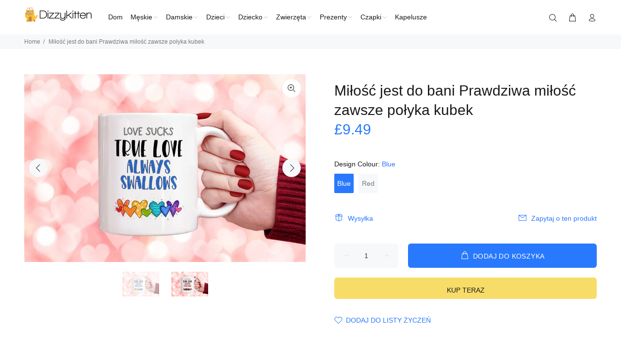

--- FILE ---
content_type: text/html; charset=utf-8
request_url: https://www.dizzykitten.co.uk/pl/products/love-sucks-true-love-always-swallows-mug
body_size: 29097
content:
<!doctype html>
<!--[if IE 9]> <html class="ie9 no-js" lang="pl"> <![endif]-->
<!--[if (gt IE 9)|!(IE)]><!--> <html class="no-js" lang="pl"> <!--<![endif]-->
<head>
  <!-- Basic page needs ================================================== -->
  <meta charset="utf-8">
  <!--[if IE]><meta http-equiv="X-UA-Compatible" content="IE=edge,chrome=1"><![endif]-->
  <meta name="viewport" content="width=device-width,initial-scale=1">
  <meta name="theme-color" content="#2879fe">
  <meta name="keywords" content="Szablon Shopify" />
  <meta name="author" content="motywy p">
  <link rel="canonical" href="https://www.dizzykitten.co.uk/pl/products/love-sucks-true-love-always-swallows-mug"><link rel="shortcut icon" href="//www.dizzykitten.co.uk/cdn/shop/files/favicon_32x32.png?v=1614727894" type="image/png"><!-- Title and description ================================================== --><title>Miłość jest do bani Prawdziwa miłość zawsze połyka kubek | Tylko 8,99 £ w DizzyKitten
</title><meta name="description" content="Wkrocz w trend 2024 z kubkiem Love Sucks True Love Always Swallows. Kubek bezkonkurencyjnej jakości w niesamowitej cenie 8,99 GBP. Kup teraz w DizzyKitten!"><!-- Social meta ================================================== --><!-- /snippets/social-meta-tags.liquid -->




<meta property="og:site_name" content="DizzyKitten">
<meta property="og:url" content="https://www.dizzykitten.co.uk/pl/products/love-sucks-true-love-always-swallows-mug">
<meta property="og:title" content="Miłość jest do bani Prawdziwa miłość zawsze połyka kubek">
<meta property="og:type" content="product">
<meta property="og:description" content="Wkrocz w trend 2024 z kubkiem Love Sucks True Love Always Swallows. Kubek bezkonkurencyjnej jakości w niesamowitej cenie 8,99 GBP. Kup teraz w DizzyKitten!">

  <meta property="og:price:amount" content="9.49">
  <meta property="og:price:currency" content="GBP">

<meta property="og:image" content="http://www.dizzykitten.co.uk/cdn/shop/products/LoveSucksTrueLoveAlwaysSwallowsBlueMockup_1200x1200.jpg?v=1711195742"><meta property="og:image" content="http://www.dizzykitten.co.uk/cdn/shop/products/LoveSucksTrueLoveAlwaysSwallowsRedMockup_1200x1200.jpg?v=1711195733">
<meta property="og:image:secure_url" content="https://www.dizzykitten.co.uk/cdn/shop/products/LoveSucksTrueLoveAlwaysSwallowsBlueMockup_1200x1200.jpg?v=1711195742"><meta property="og:image:secure_url" content="https://www.dizzykitten.co.uk/cdn/shop/products/LoveSucksTrueLoveAlwaysSwallowsRedMockup_1200x1200.jpg?v=1711195733">


<meta name="twitter:card" content="summary_large_image">
<meta name="twitter:title" content="Miłość jest do bani Prawdziwa miłość zawsze połyka kubek">
<meta name="twitter:description" content="Wkrocz w trend 2024 z kubkiem Love Sucks True Love Always Swallows. Kubek bezkonkurencyjnej jakości w niesamowitej cenie 8,99 GBP. Kup teraz w DizzyKitten!">
<!-- Helpers ================================================== -->

  <!-- CSS ================================================== --><link href="https://fonts.googleapis.com/css?family=Łania:100,200,300,400,500,600,700,800,900" rel="stylesheet" defer>
<link href="//www.dizzykitten.co.uk/cdn/shop/t/7/assets/theme.css?v=109068741518108335601747251979" rel="stylesheet" type="text/css" media="all" />

<script src="//www.dizzykitten.co.uk/cdn/shop/t/7/assets/jquery.min.js?v=146653844047132007351709410412" defer="defer"></script><!-- Header hook for plugins ================================================== -->
  <script>window.performance && window.performance.mark && window.performance.mark('shopify.content_for_header.start');</script><meta id="shopify-digital-wallet" name="shopify-digital-wallet" content="/20014555/digital_wallets/dialog">
<meta name="shopify-checkout-api-token" content="bbb852f307975e1c5725e906be3fd79b">
<meta id="in-context-paypal-metadata" data-shop-id="20014555" data-venmo-supported="false" data-environment="production" data-locale="pl_PL" data-paypal-v4="true" data-currency="GBP">
<link rel="alternate" hreflang="x-default" href="https://www.dizzykitten.co.uk/products/love-sucks-true-love-always-swallows-mug">
<link rel="alternate" hreflang="en" href="https://www.dizzykitten.co.uk/products/love-sucks-true-love-always-swallows-mug">
<link rel="alternate" hreflang="pl" href="https://www.dizzykitten.co.uk/pl/products/love-sucks-true-love-always-swallows-mug">
<link rel="alternate" type="application/json+oembed" href="https://www.dizzykitten.co.uk/pl/products/love-sucks-true-love-always-swallows-mug.oembed">
<script async="async" src="/checkouts/internal/preloads.js?locale=pl-GB"></script>
<script id="shopify-features" type="application/json">{"accessToken":"bbb852f307975e1c5725e906be3fd79b","betas":["rich-media-storefront-analytics"],"domain":"www.dizzykitten.co.uk","predictiveSearch":true,"shopId":20014555,"locale":"pl"}</script>
<script>var Shopify = Shopify || {};
Shopify.shop = "the-custom-gift-store.myshopify.com";
Shopify.locale = "pl";
Shopify.currency = {"active":"GBP","rate":"1.0"};
Shopify.country = "GB";
Shopify.theme = {"name":"install-me-wokiee-v-2-3-2-shopify-2-0","id":139908284649,"schema_name":"Wokiee","schema_version":"2.3.2 shopify 2.0","theme_store_id":null,"role":"main"};
Shopify.theme.handle = "null";
Shopify.theme.style = {"id":null,"handle":null};
Shopify.cdnHost = "www.dizzykitten.co.uk/cdn";
Shopify.routes = Shopify.routes || {};
Shopify.routes.root = "/pl/";</script>
<script type="module">!function(o){(o.Shopify=o.Shopify||{}).modules=!0}(window);</script>
<script>!function(o){function n(){var o=[];function n(){o.push(Array.prototype.slice.apply(arguments))}return n.q=o,n}var t=o.Shopify=o.Shopify||{};t.loadFeatures=n(),t.autoloadFeatures=n()}(window);</script>
<script id="shop-js-analytics" type="application/json">{"pageType":"product"}</script>
<script defer="defer" async type="module" src="//www.dizzykitten.co.uk/cdn/shopifycloud/shop-js/modules/v2/client.init-shop-cart-sync_C3xTGyPg.pl.esm.js"></script>
<script defer="defer" async type="module" src="//www.dizzykitten.co.uk/cdn/shopifycloud/shop-js/modules/v2/chunk.common_nYVXtoE1.esm.js"></script>
<script type="module">
  await import("//www.dizzykitten.co.uk/cdn/shopifycloud/shop-js/modules/v2/client.init-shop-cart-sync_C3xTGyPg.pl.esm.js");
await import("//www.dizzykitten.co.uk/cdn/shopifycloud/shop-js/modules/v2/chunk.common_nYVXtoE1.esm.js");

  window.Shopify.SignInWithShop?.initShopCartSync?.({"fedCMEnabled":true,"windoidEnabled":true});

</script>
<script>(function() {
  var isLoaded = false;
  function asyncLoad() {
    if (isLoaded) return;
    isLoaded = true;
    var urls = ["https:\/\/easygdpr.b-cdn.net\/v\/1553540745\/gdpr.min.js?shop=the-custom-gift-store.myshopify.com","https:\/\/configs.carthike.com\/carthike.js?shop=the-custom-gift-store.myshopify.com"];
    for (var i = 0; i < urls.length; i++) {
      var s = document.createElement('script');
      s.type = 'text/javascript';
      s.async = true;
      s.src = urls[i];
      var x = document.getElementsByTagName('script')[0];
      x.parentNode.insertBefore(s, x);
    }
  };
  if(window.attachEvent) {
    window.attachEvent('onload', asyncLoad);
  } else {
    window.addEventListener('load', asyncLoad, false);
  }
})();</script>
<script id="__st">var __st={"a":20014555,"offset":0,"reqid":"4bab9c5c-5360-40a1-aac0-0dc1246a4b8b-1768606431","pageurl":"www.dizzykitten.co.uk\/pl\/products\/love-sucks-true-love-always-swallows-mug","u":"872973c06a5c","p":"product","rtyp":"product","rid":7539209896169};</script>
<script>window.ShopifyPaypalV4VisibilityTracking = true;</script>
<script id="captcha-bootstrap">!function(){'use strict';const t='contact',e='account',n='new_comment',o=[[t,t],['blogs',n],['comments',n],[t,'customer']],c=[[e,'customer_login'],[e,'guest_login'],[e,'recover_customer_password'],[e,'create_customer']],r=t=>t.map((([t,e])=>`form[action*='/${t}']:not([data-nocaptcha='true']) input[name='form_type'][value='${e}']`)).join(','),a=t=>()=>t?[...document.querySelectorAll(t)].map((t=>t.form)):[];function s(){const t=[...o],e=r(t);return a(e)}const i='password',u='form_key',d=['recaptcha-v3-token','g-recaptcha-response','h-captcha-response',i],f=()=>{try{return window.sessionStorage}catch{return}},m='__shopify_v',_=t=>t.elements[u];function p(t,e,n=!1){try{const o=window.sessionStorage,c=JSON.parse(o.getItem(e)),{data:r}=function(t){const{data:e,action:n}=t;return t[m]||n?{data:e,action:n}:{data:t,action:n}}(c);for(const[e,n]of Object.entries(r))t.elements[e]&&(t.elements[e].value=n);n&&o.removeItem(e)}catch(o){console.error('form repopulation failed',{error:o})}}const l='form_type',E='cptcha';function T(t){t.dataset[E]=!0}const w=window,h=w.document,L='Shopify',v='ce_forms',y='captcha';let A=!1;((t,e)=>{const n=(g='f06e6c50-85a8-45c8-87d0-21a2b65856fe',I='https://cdn.shopify.com/shopifycloud/storefront-forms-hcaptcha/ce_storefront_forms_captcha_hcaptcha.v1.5.2.iife.js',D={infoText:'Chronione przez hCaptcha',privacyText:'Prywatność',termsText:'Warunki'},(t,e,n)=>{const o=w[L][v],c=o.bindForm;if(c)return c(t,g,e,D).then(n);var r;o.q.push([[t,g,e,D],n]),r=I,A||(h.body.append(Object.assign(h.createElement('script'),{id:'captcha-provider',async:!0,src:r})),A=!0)});var g,I,D;w[L]=w[L]||{},w[L][v]=w[L][v]||{},w[L][v].q=[],w[L][y]=w[L][y]||{},w[L][y].protect=function(t,e){n(t,void 0,e),T(t)},Object.freeze(w[L][y]),function(t,e,n,w,h,L){const[v,y,A,g]=function(t,e,n){const i=e?o:[],u=t?c:[],d=[...i,...u],f=r(d),m=r(i),_=r(d.filter((([t,e])=>n.includes(e))));return[a(f),a(m),a(_),s()]}(w,h,L),I=t=>{const e=t.target;return e instanceof HTMLFormElement?e:e&&e.form},D=t=>v().includes(t);t.addEventListener('submit',(t=>{const e=I(t);if(!e)return;const n=D(e)&&!e.dataset.hcaptchaBound&&!e.dataset.recaptchaBound,o=_(e),c=g().includes(e)&&(!o||!o.value);(n||c)&&t.preventDefault(),c&&!n&&(function(t){try{if(!f())return;!function(t){const e=f();if(!e)return;const n=_(t);if(!n)return;const o=n.value;o&&e.removeItem(o)}(t);const e=Array.from(Array(32),(()=>Math.random().toString(36)[2])).join('');!function(t,e){_(t)||t.append(Object.assign(document.createElement('input'),{type:'hidden',name:u})),t.elements[u].value=e}(t,e),function(t,e){const n=f();if(!n)return;const o=[...t.querySelectorAll(`input[type='${i}']`)].map((({name:t})=>t)),c=[...d,...o],r={};for(const[a,s]of new FormData(t).entries())c.includes(a)||(r[a]=s);n.setItem(e,JSON.stringify({[m]:1,action:t.action,data:r}))}(t,e)}catch(e){console.error('failed to persist form',e)}}(e),e.submit())}));const S=(t,e)=>{t&&!t.dataset[E]&&(n(t,e.some((e=>e===t))),T(t))};for(const o of['focusin','change'])t.addEventListener(o,(t=>{const e=I(t);D(e)&&S(e,y())}));const B=e.get('form_key'),M=e.get(l),P=B&&M;t.addEventListener('DOMContentLoaded',(()=>{const t=y();if(P)for(const e of t)e.elements[l].value===M&&p(e,B);[...new Set([...A(),...v().filter((t=>'true'===t.dataset.shopifyCaptcha))])].forEach((e=>S(e,t)))}))}(h,new URLSearchParams(w.location.search),n,t,e,['guest_login'])})(!0,!0)}();</script>
<script integrity="sha256-4kQ18oKyAcykRKYeNunJcIwy7WH5gtpwJnB7kiuLZ1E=" data-source-attribution="shopify.loadfeatures" defer="defer" src="//www.dizzykitten.co.uk/cdn/shopifycloud/storefront/assets/storefront/load_feature-a0a9edcb.js" crossorigin="anonymous"></script>
<script data-source-attribution="shopify.dynamic_checkout.dynamic.init">var Shopify=Shopify||{};Shopify.PaymentButton=Shopify.PaymentButton||{isStorefrontPortableWallets:!0,init:function(){window.Shopify.PaymentButton.init=function(){};var t=document.createElement("script");t.src="https://www.dizzykitten.co.uk/cdn/shopifycloud/portable-wallets/latest/portable-wallets.pl.js",t.type="module",document.head.appendChild(t)}};
</script>
<script data-source-attribution="shopify.dynamic_checkout.buyer_consent">
  function portableWalletsHideBuyerConsent(e){var t=document.getElementById("shopify-buyer-consent"),n=document.getElementById("shopify-subscription-policy-button");t&&n&&(t.classList.add("hidden"),t.setAttribute("aria-hidden","true"),n.removeEventListener("click",e))}function portableWalletsShowBuyerConsent(e){var t=document.getElementById("shopify-buyer-consent"),n=document.getElementById("shopify-subscription-policy-button");t&&n&&(t.classList.remove("hidden"),t.removeAttribute("aria-hidden"),n.addEventListener("click",e))}window.Shopify?.PaymentButton&&(window.Shopify.PaymentButton.hideBuyerConsent=portableWalletsHideBuyerConsent,window.Shopify.PaymentButton.showBuyerConsent=portableWalletsShowBuyerConsent);
</script>
<script>
  function portableWalletsCleanup(e){e&&e.src&&console.error("Failed to load portable wallets script "+e.src);var t=document.querySelectorAll("shopify-accelerated-checkout .shopify-payment-button__skeleton, shopify-accelerated-checkout-cart .wallet-cart-button__skeleton"),e=document.getElementById("shopify-buyer-consent");for(let e=0;e<t.length;e++)t[e].remove();e&&e.remove()}function portableWalletsNotLoadedAsModule(e){e instanceof ErrorEvent&&"string"==typeof e.message&&e.message.includes("import.meta")&&"string"==typeof e.filename&&e.filename.includes("portable-wallets")&&(window.removeEventListener("error",portableWalletsNotLoadedAsModule),window.Shopify.PaymentButton.failedToLoad=e,"loading"===document.readyState?document.addEventListener("DOMContentLoaded",window.Shopify.PaymentButton.init):window.Shopify.PaymentButton.init())}window.addEventListener("error",portableWalletsNotLoadedAsModule);
</script>

<script type="module" src="https://www.dizzykitten.co.uk/cdn/shopifycloud/portable-wallets/latest/portable-wallets.pl.js" onError="portableWalletsCleanup(this)" crossorigin="anonymous"></script>
<script nomodule>
  document.addEventListener("DOMContentLoaded", portableWalletsCleanup);
</script>

<script id='scb4127' type='text/javascript' async='' src='https://www.dizzykitten.co.uk/cdn/shopifycloud/privacy-banner/storefront-banner.js'></script><link id="shopify-accelerated-checkout-styles" rel="stylesheet" media="screen" href="https://www.dizzykitten.co.uk/cdn/shopifycloud/portable-wallets/latest/accelerated-checkout-backwards-compat.css" crossorigin="anonymous">
<style id="shopify-accelerated-checkout-cart">
        #shopify-buyer-consent {
  margin-top: 1em;
  display: inline-block;
  width: 100%;
}

#shopify-buyer-consent.hidden {
  display: none;
}

#shopify-subscription-policy-button {
  background: none;
  border: none;
  padding: 0;
  text-decoration: underline;
  font-size: inherit;
  cursor: pointer;
}

#shopify-subscription-policy-button::before {
  box-shadow: none;
}

      </style>
<script id="sections-script" data-sections="promo-fixed" defer="defer" src="//www.dizzykitten.co.uk/cdn/shop/t/7/compiled_assets/scripts.js?10182"></script>
<script>window.performance && window.performance.mark && window.performance.mark('shopify.content_for_header.end');</script>
  <!-- /Header hook for plugins ================================================== --><style>
    .tt-flbtn.disabled{
    opacity: 0.3;
    }
  </style>
<link href="https://monorail-edge.shopifysvc.com" rel="dns-prefetch">
<script>(function(){if ("sendBeacon" in navigator && "performance" in window) {try {var session_token_from_headers = performance.getEntriesByType('navigation')[0].serverTiming.find(x => x.name == '_s').description;} catch {var session_token_from_headers = undefined;}var session_cookie_matches = document.cookie.match(/_shopify_s=([^;]*)/);var session_token_from_cookie = session_cookie_matches && session_cookie_matches.length === 2 ? session_cookie_matches[1] : "";var session_token = session_token_from_headers || session_token_from_cookie || "";function handle_abandonment_event(e) {var entries = performance.getEntries().filter(function(entry) {return /monorail-edge.shopifysvc.com/.test(entry.name);});if (!window.abandonment_tracked && entries.length === 0) {window.abandonment_tracked = true;var currentMs = Date.now();var navigation_start = performance.timing.navigationStart;var payload = {shop_id: 20014555,url: window.location.href,navigation_start,duration: currentMs - navigation_start,session_token,page_type: "product"};window.navigator.sendBeacon("https://monorail-edge.shopifysvc.com/v1/produce", JSON.stringify({schema_id: "online_store_buyer_site_abandonment/1.1",payload: payload,metadata: {event_created_at_ms: currentMs,event_sent_at_ms: currentMs}}));}}window.addEventListener('pagehide', handle_abandonment_event);}}());</script>
<script id="web-pixels-manager-setup">(function e(e,d,r,n,o){if(void 0===o&&(o={}),!Boolean(null===(a=null===(i=window.Shopify)||void 0===i?void 0:i.analytics)||void 0===a?void 0:a.replayQueue)){var i,a;window.Shopify=window.Shopify||{};var t=window.Shopify;t.analytics=t.analytics||{};var s=t.analytics;s.replayQueue=[],s.publish=function(e,d,r){return s.replayQueue.push([e,d,r]),!0};try{self.performance.mark("wpm:start")}catch(e){}var l=function(){var e={modern:/Edge?\/(1{2}[4-9]|1[2-9]\d|[2-9]\d{2}|\d{4,})\.\d+(\.\d+|)|Firefox\/(1{2}[4-9]|1[2-9]\d|[2-9]\d{2}|\d{4,})\.\d+(\.\d+|)|Chrom(ium|e)\/(9{2}|\d{3,})\.\d+(\.\d+|)|(Maci|X1{2}).+ Version\/(15\.\d+|(1[6-9]|[2-9]\d|\d{3,})\.\d+)([,.]\d+|)( \(\w+\)|)( Mobile\/\w+|) Safari\/|Chrome.+OPR\/(9{2}|\d{3,})\.\d+\.\d+|(CPU[ +]OS|iPhone[ +]OS|CPU[ +]iPhone|CPU IPhone OS|CPU iPad OS)[ +]+(15[._]\d+|(1[6-9]|[2-9]\d|\d{3,})[._]\d+)([._]\d+|)|Android:?[ /-](13[3-9]|1[4-9]\d|[2-9]\d{2}|\d{4,})(\.\d+|)(\.\d+|)|Android.+Firefox\/(13[5-9]|1[4-9]\d|[2-9]\d{2}|\d{4,})\.\d+(\.\d+|)|Android.+Chrom(ium|e)\/(13[3-9]|1[4-9]\d|[2-9]\d{2}|\d{4,})\.\d+(\.\d+|)|SamsungBrowser\/([2-9]\d|\d{3,})\.\d+/,legacy:/Edge?\/(1[6-9]|[2-9]\d|\d{3,})\.\d+(\.\d+|)|Firefox\/(5[4-9]|[6-9]\d|\d{3,})\.\d+(\.\d+|)|Chrom(ium|e)\/(5[1-9]|[6-9]\d|\d{3,})\.\d+(\.\d+|)([\d.]+$|.*Safari\/(?![\d.]+ Edge\/[\d.]+$))|(Maci|X1{2}).+ Version\/(10\.\d+|(1[1-9]|[2-9]\d|\d{3,})\.\d+)([,.]\d+|)( \(\w+\)|)( Mobile\/\w+|) Safari\/|Chrome.+OPR\/(3[89]|[4-9]\d|\d{3,})\.\d+\.\d+|(CPU[ +]OS|iPhone[ +]OS|CPU[ +]iPhone|CPU IPhone OS|CPU iPad OS)[ +]+(10[._]\d+|(1[1-9]|[2-9]\d|\d{3,})[._]\d+)([._]\d+|)|Android:?[ /-](13[3-9]|1[4-9]\d|[2-9]\d{2}|\d{4,})(\.\d+|)(\.\d+|)|Mobile Safari.+OPR\/([89]\d|\d{3,})\.\d+\.\d+|Android.+Firefox\/(13[5-9]|1[4-9]\d|[2-9]\d{2}|\d{4,})\.\d+(\.\d+|)|Android.+Chrom(ium|e)\/(13[3-9]|1[4-9]\d|[2-9]\d{2}|\d{4,})\.\d+(\.\d+|)|Android.+(UC? ?Browser|UCWEB|U3)[ /]?(15\.([5-9]|\d{2,})|(1[6-9]|[2-9]\d|\d{3,})\.\d+)\.\d+|SamsungBrowser\/(5\.\d+|([6-9]|\d{2,})\.\d+)|Android.+MQ{2}Browser\/(14(\.(9|\d{2,})|)|(1[5-9]|[2-9]\d|\d{3,})(\.\d+|))(\.\d+|)|K[Aa][Ii]OS\/(3\.\d+|([4-9]|\d{2,})\.\d+)(\.\d+|)/},d=e.modern,r=e.legacy,n=navigator.userAgent;return n.match(d)?"modern":n.match(r)?"legacy":"unknown"}(),u="modern"===l?"modern":"legacy",c=(null!=n?n:{modern:"",legacy:""})[u],f=function(e){return[e.baseUrl,"/wpm","/b",e.hashVersion,"modern"===e.buildTarget?"m":"l",".js"].join("")}({baseUrl:d,hashVersion:r,buildTarget:u}),m=function(e){var d=e.version,r=e.bundleTarget,n=e.surface,o=e.pageUrl,i=e.monorailEndpoint;return{emit:function(e){var a=e.status,t=e.errorMsg,s=(new Date).getTime(),l=JSON.stringify({metadata:{event_sent_at_ms:s},events:[{schema_id:"web_pixels_manager_load/3.1",payload:{version:d,bundle_target:r,page_url:o,status:a,surface:n,error_msg:t},metadata:{event_created_at_ms:s}}]});if(!i)return console&&console.warn&&console.warn("[Web Pixels Manager] No Monorail endpoint provided, skipping logging."),!1;try{return self.navigator.sendBeacon.bind(self.navigator)(i,l)}catch(e){}var u=new XMLHttpRequest;try{return u.open("POST",i,!0),u.setRequestHeader("Content-Type","text/plain"),u.send(l),!0}catch(e){return console&&console.warn&&console.warn("[Web Pixels Manager] Got an unhandled error while logging to Monorail."),!1}}}}({version:r,bundleTarget:l,surface:e.surface,pageUrl:self.location.href,monorailEndpoint:e.monorailEndpoint});try{o.browserTarget=l,function(e){var d=e.src,r=e.async,n=void 0===r||r,o=e.onload,i=e.onerror,a=e.sri,t=e.scriptDataAttributes,s=void 0===t?{}:t,l=document.createElement("script"),u=document.querySelector("head"),c=document.querySelector("body");if(l.async=n,l.src=d,a&&(l.integrity=a,l.crossOrigin="anonymous"),s)for(var f in s)if(Object.prototype.hasOwnProperty.call(s,f))try{l.dataset[f]=s[f]}catch(e){}if(o&&l.addEventListener("load",o),i&&l.addEventListener("error",i),u)u.appendChild(l);else{if(!c)throw new Error("Did not find a head or body element to append the script");c.appendChild(l)}}({src:f,async:!0,onload:function(){if(!function(){var e,d;return Boolean(null===(d=null===(e=window.Shopify)||void 0===e?void 0:e.analytics)||void 0===d?void 0:d.initialized)}()){var d=window.webPixelsManager.init(e)||void 0;if(d){var r=window.Shopify.analytics;r.replayQueue.forEach((function(e){var r=e[0],n=e[1],o=e[2];d.publishCustomEvent(r,n,o)})),r.replayQueue=[],r.publish=d.publishCustomEvent,r.visitor=d.visitor,r.initialized=!0}}},onerror:function(){return m.emit({status:"failed",errorMsg:"".concat(f," has failed to load")})},sri:function(e){var d=/^sha384-[A-Za-z0-9+/=]+$/;return"string"==typeof e&&d.test(e)}(c)?c:"",scriptDataAttributes:o}),m.emit({status:"loading"})}catch(e){m.emit({status:"failed",errorMsg:(null==e?void 0:e.message)||"Unknown error"})}}})({shopId: 20014555,storefrontBaseUrl: "https://www.dizzykitten.co.uk",extensionsBaseUrl: "https://extensions.shopifycdn.com/cdn/shopifycloud/web-pixels-manager",monorailEndpoint: "https://monorail-edge.shopifysvc.com/unstable/produce_batch",surface: "storefront-renderer",enabledBetaFlags: ["2dca8a86"],webPixelsConfigList: [{"id":"1613169025","configuration":"{\"pixelCode\":\"CVSDDP3C77U1NKN7MM6G\"}","eventPayloadVersion":"v1","runtimeContext":"STRICT","scriptVersion":"22e92c2ad45662f435e4801458fb78cc","type":"APP","apiClientId":4383523,"privacyPurposes":["ANALYTICS","MARKETING","SALE_OF_DATA"],"dataSharingAdjustments":{"protectedCustomerApprovalScopes":["read_customer_address","read_customer_email","read_customer_name","read_customer_personal_data","read_customer_phone"]}},{"id":"202899841","eventPayloadVersion":"v1","runtimeContext":"LAX","scriptVersion":"1","type":"CUSTOM","privacyPurposes":["ANALYTICS"],"name":"Google Analytics tag (migrated)"},{"id":"shopify-app-pixel","configuration":"{}","eventPayloadVersion":"v1","runtimeContext":"STRICT","scriptVersion":"0450","apiClientId":"shopify-pixel","type":"APP","privacyPurposes":["ANALYTICS","MARKETING"]},{"id":"shopify-custom-pixel","eventPayloadVersion":"v1","runtimeContext":"LAX","scriptVersion":"0450","apiClientId":"shopify-pixel","type":"CUSTOM","privacyPurposes":["ANALYTICS","MARKETING"]}],isMerchantRequest: false,initData: {"shop":{"name":"DizzyKitten","paymentSettings":{"currencyCode":"GBP"},"myshopifyDomain":"the-custom-gift-store.myshopify.com","countryCode":"GB","storefrontUrl":"https:\/\/www.dizzykitten.co.uk\/pl"},"customer":null,"cart":null,"checkout":null,"productVariants":[{"price":{"amount":9.49,"currencyCode":"GBP"},"product":{"title":"Miłość jest do bani Prawdziwa miłość zawsze połyka kubek","vendor":"DizzyKitten","id":"7539209896169","untranslatedTitle":"Miłość jest do bani Prawdziwa miłość zawsze połyka kubek","url":"\/pl\/products\/love-sucks-true-love-always-swallows-mug","type":"Kubek"},"id":"42392488444137","image":{"src":"\/\/www.dizzykitten.co.uk\/cdn\/shop\/products\/LoveSucksTrueLoveAlwaysSwallowsBlueMockup.jpg?v=1711195742"},"sku":"TLAS-01","title":"Niebieski","untranslatedTitle":"Blue"},{"price":{"amount":9.49,"currencyCode":"GBP"},"product":{"title":"Miłość jest do bani Prawdziwa miłość zawsze połyka kubek","vendor":"DizzyKitten","id":"7539209896169","untranslatedTitle":"Miłość jest do bani Prawdziwa miłość zawsze połyka kubek","url":"\/pl\/products\/love-sucks-true-love-always-swallows-mug","type":"Kubek"},"id":"42392488476905","image":{"src":"\/\/www.dizzykitten.co.uk\/cdn\/shop\/products\/LoveSucksTrueLoveAlwaysSwallowsRedMockup.jpg?v=1711195733"},"sku":"TLAS-02","title":"Czerwony","untranslatedTitle":"Red"}],"purchasingCompany":null},},"https://www.dizzykitten.co.uk/cdn","fcfee988w5aeb613cpc8e4bc33m6693e112",{"modern":"","legacy":""},{"shopId":"20014555","storefrontBaseUrl":"https:\/\/www.dizzykitten.co.uk","extensionBaseUrl":"https:\/\/extensions.shopifycdn.com\/cdn\/shopifycloud\/web-pixels-manager","surface":"storefront-renderer","enabledBetaFlags":"[\"2dca8a86\"]","isMerchantRequest":"false","hashVersion":"fcfee988w5aeb613cpc8e4bc33m6693e112","publish":"custom","events":"[[\"page_viewed\",{}],[\"product_viewed\",{\"productVariant\":{\"price\":{\"amount\":9.49,\"currencyCode\":\"GBP\"},\"product\":{\"title\":\"Miłość jest do bani Prawdziwa miłość zawsze połyka kubek\",\"vendor\":\"DizzyKitten\",\"id\":\"7539209896169\",\"untranslatedTitle\":\"Miłość jest do bani Prawdziwa miłość zawsze połyka kubek\",\"url\":\"\/pl\/products\/love-sucks-true-love-always-swallows-mug\",\"type\":\"Kubek\"},\"id\":\"42392488444137\",\"image\":{\"src\":\"\/\/www.dizzykitten.co.uk\/cdn\/shop\/products\/LoveSucksTrueLoveAlwaysSwallowsBlueMockup.jpg?v=1711195742\"},\"sku\":\"TLAS-01\",\"title\":\"Niebieski\",\"untranslatedTitle\":\"Blue\"}}]]"});</script><script>
  window.ShopifyAnalytics = window.ShopifyAnalytics || {};
  window.ShopifyAnalytics.meta = window.ShopifyAnalytics.meta || {};
  window.ShopifyAnalytics.meta.currency = 'GBP';
  var meta = {"product":{"id":7539209896169,"gid":"gid:\/\/shopify\/Product\/7539209896169","vendor":"DizzyKitten","type":"Kubek","handle":"love-sucks-true-love-always-swallows-mug","variants":[{"id":42392488444137,"price":949,"name":"Miłość jest do bani Prawdziwa miłość zawsze połyka kubek - Niebieski","public_title":"Niebieski","sku":"TLAS-01"},{"id":42392488476905,"price":949,"name":"Miłość jest do bani Prawdziwa miłość zawsze połyka kubek - Czerwony","public_title":"Czerwony","sku":"TLAS-02"}],"remote":false},"page":{"pageType":"product","resourceType":"product","resourceId":7539209896169,"requestId":"4bab9c5c-5360-40a1-aac0-0dc1246a4b8b-1768606431"}};
  for (var attr in meta) {
    window.ShopifyAnalytics.meta[attr] = meta[attr];
  }
</script>
<script class="analytics">
  (function () {
    var customDocumentWrite = function(content) {
      var jquery = null;

      if (window.jQuery) {
        jquery = window.jQuery;
      } else if (window.Checkout && window.Checkout.$) {
        jquery = window.Checkout.$;
      }

      if (jquery) {
        jquery('body').append(content);
      }
    };

    var hasLoggedConversion = function(token) {
      if (token) {
        return document.cookie.indexOf('loggedConversion=' + token) !== -1;
      }
      return false;
    }

    var setCookieIfConversion = function(token) {
      if (token) {
        var twoMonthsFromNow = new Date(Date.now());
        twoMonthsFromNow.setMonth(twoMonthsFromNow.getMonth() + 2);

        document.cookie = 'loggedConversion=' + token + '; expires=' + twoMonthsFromNow;
      }
    }

    var trekkie = window.ShopifyAnalytics.lib = window.trekkie = window.trekkie || [];
    if (trekkie.integrations) {
      return;
    }
    trekkie.methods = [
      'identify',
      'page',
      'ready',
      'track',
      'trackForm',
      'trackLink'
    ];
    trekkie.factory = function(method) {
      return function() {
        var args = Array.prototype.slice.call(arguments);
        args.unshift(method);
        trekkie.push(args);
        return trekkie;
      };
    };
    for (var i = 0; i < trekkie.methods.length; i++) {
      var key = trekkie.methods[i];
      trekkie[key] = trekkie.factory(key);
    }
    trekkie.load = function(config) {
      trekkie.config = config || {};
      trekkie.config.initialDocumentCookie = document.cookie;
      var first = document.getElementsByTagName('script')[0];
      var script = document.createElement('script');
      script.type = 'text/javascript';
      script.onerror = function(e) {
        var scriptFallback = document.createElement('script');
        scriptFallback.type = 'text/javascript';
        scriptFallback.onerror = function(error) {
                var Monorail = {
      produce: function produce(monorailDomain, schemaId, payload) {
        var currentMs = new Date().getTime();
        var event = {
          schema_id: schemaId,
          payload: payload,
          metadata: {
            event_created_at_ms: currentMs,
            event_sent_at_ms: currentMs
          }
        };
        return Monorail.sendRequest("https://" + monorailDomain + "/v1/produce", JSON.stringify(event));
      },
      sendRequest: function sendRequest(endpointUrl, payload) {
        // Try the sendBeacon API
        if (window && window.navigator && typeof window.navigator.sendBeacon === 'function' && typeof window.Blob === 'function' && !Monorail.isIos12()) {
          var blobData = new window.Blob([payload], {
            type: 'text/plain'
          });

          if (window.navigator.sendBeacon(endpointUrl, blobData)) {
            return true;
          } // sendBeacon was not successful

        } // XHR beacon

        var xhr = new XMLHttpRequest();

        try {
          xhr.open('POST', endpointUrl);
          xhr.setRequestHeader('Content-Type', 'text/plain');
          xhr.send(payload);
        } catch (e) {
          console.log(e);
        }

        return false;
      },
      isIos12: function isIos12() {
        return window.navigator.userAgent.lastIndexOf('iPhone; CPU iPhone OS 12_') !== -1 || window.navigator.userAgent.lastIndexOf('iPad; CPU OS 12_') !== -1;
      }
    };
    Monorail.produce('monorail-edge.shopifysvc.com',
      'trekkie_storefront_load_errors/1.1',
      {shop_id: 20014555,
      theme_id: 139908284649,
      app_name: "storefront",
      context_url: window.location.href,
      source_url: "//www.dizzykitten.co.uk/cdn/s/trekkie.storefront.cd680fe47e6c39ca5d5df5f0a32d569bc48c0f27.min.js"});

        };
        scriptFallback.async = true;
        scriptFallback.src = '//www.dizzykitten.co.uk/cdn/s/trekkie.storefront.cd680fe47e6c39ca5d5df5f0a32d569bc48c0f27.min.js';
        first.parentNode.insertBefore(scriptFallback, first);
      };
      script.async = true;
      script.src = '//www.dizzykitten.co.uk/cdn/s/trekkie.storefront.cd680fe47e6c39ca5d5df5f0a32d569bc48c0f27.min.js';
      first.parentNode.insertBefore(script, first);
    };
    trekkie.load(
      {"Trekkie":{"appName":"storefront","development":false,"defaultAttributes":{"shopId":20014555,"isMerchantRequest":null,"themeId":139908284649,"themeCityHash":"10850857628281233417","contentLanguage":"pl","currency":"GBP","eventMetadataId":"be1349c2-181c-41a3-892a-eb97f5cbb207"},"isServerSideCookieWritingEnabled":true,"monorailRegion":"shop_domain","enabledBetaFlags":["65f19447"]},"Session Attribution":{},"S2S":{"facebookCapiEnabled":false,"source":"trekkie-storefront-renderer","apiClientId":580111}}
    );

    var loaded = false;
    trekkie.ready(function() {
      if (loaded) return;
      loaded = true;

      window.ShopifyAnalytics.lib = window.trekkie;

      var originalDocumentWrite = document.write;
      document.write = customDocumentWrite;
      try { window.ShopifyAnalytics.merchantGoogleAnalytics.call(this); } catch(error) {};
      document.write = originalDocumentWrite;

      window.ShopifyAnalytics.lib.page(null,{"pageType":"product","resourceType":"product","resourceId":7539209896169,"requestId":"4bab9c5c-5360-40a1-aac0-0dc1246a4b8b-1768606431","shopifyEmitted":true});

      var match = window.location.pathname.match(/checkouts\/(.+)\/(thank_you|post_purchase)/)
      var token = match? match[1]: undefined;
      if (!hasLoggedConversion(token)) {
        setCookieIfConversion(token);
        window.ShopifyAnalytics.lib.track("Viewed Product",{"currency":"GBP","variantId":42392488444137,"productId":7539209896169,"productGid":"gid:\/\/shopify\/Product\/7539209896169","name":"Miłość jest do bani Prawdziwa miłość zawsze połyka kubek - Niebieski","price":"9.49","sku":"TLAS-01","brand":"DizzyKitten","variant":"Niebieski","category":"Kubek","nonInteraction":true,"remote":false},undefined,undefined,{"shopifyEmitted":true});
      window.ShopifyAnalytics.lib.track("monorail:\/\/trekkie_storefront_viewed_product\/1.1",{"currency":"GBP","variantId":42392488444137,"productId":7539209896169,"productGid":"gid:\/\/shopify\/Product\/7539209896169","name":"Miłość jest do bani Prawdziwa miłość zawsze połyka kubek - Niebieski","price":"9.49","sku":"TLAS-01","brand":"DizzyKitten","variant":"Niebieski","category":"Kubek","nonInteraction":true,"remote":false,"referer":"https:\/\/www.dizzykitten.co.uk\/pl\/products\/love-sucks-true-love-always-swallows-mug"});
      }
    });


        var eventsListenerScript = document.createElement('script');
        eventsListenerScript.async = true;
        eventsListenerScript.src = "//www.dizzykitten.co.uk/cdn/shopifycloud/storefront/assets/shop_events_listener-3da45d37.js";
        document.getElementsByTagName('head')[0].appendChild(eventsListenerScript);

})();</script>
  <script>
  if (!window.ga || (window.ga && typeof window.ga !== 'function')) {
    window.ga = function ga() {
      (window.ga.q = window.ga.q || []).push(arguments);
      if (window.Shopify && window.Shopify.analytics && typeof window.Shopify.analytics.publish === 'function') {
        window.Shopify.analytics.publish("ga_stub_called", {}, {sendTo: "google_osp_migration"});
      }
      console.error("Shopify's Google Analytics stub called with:", Array.from(arguments), "\nSee https://help.shopify.com/manual/promoting-marketing/pixels/pixel-migration#google for more information.");
    };
    if (window.Shopify && window.Shopify.analytics && typeof window.Shopify.analytics.publish === 'function') {
      window.Shopify.analytics.publish("ga_stub_initialized", {}, {sendTo: "google_osp_migration"});
    }
  }
</script>
<script
  defer
  src="https://www.dizzykitten.co.uk/cdn/shopifycloud/perf-kit/shopify-perf-kit-3.0.4.min.js"
  data-application="storefront-renderer"
  data-shop-id="20014555"
  data-render-region="gcp-us-east1"
  data-page-type="product"
  data-theme-instance-id="139908284649"
  data-theme-name="Wokiee"
  data-theme-version="2.3.2 shopify 2.0"
  data-monorail-region="shop_domain"
  data-resource-timing-sampling-rate="10"
  data-shs="true"
  data-shs-beacon="true"
  data-shs-export-with-fetch="true"
  data-shs-logs-sample-rate="1"
  data-shs-beacon-endpoint="https://www.dizzykitten.co.uk/api/collect"
></script>
</head>
<body class="pageproduct" 
      ><div id="shopify-section-show-helper" class="shopify-section"></div><div id="shopify-section-header-template" class="shopify-section"><header class="desctop-menu-large"><nav class="panel-menu mobile-main-menu">
  <ul><li>
      <a href="/pl">Dom</a></li><li>
      <a href="/pl/collections/mens">Męskie</a><ul><li>
          <a href="/pl/collections/mens-t-shirts">Koszulki</a><ul><li><a href="/pl/collections/birthday">Urodziny</a></li><li><a href="/pl/collections/funny-mens-t-shirts">Śmieszny</a></li><li><a href="/pl/collections/stag-party">Impreza kawalerska</a></li></ul></li><li>
          <a href="/pl/collections/fathers-day">Prezenty na Dzień Ojca</a></li><li>
          <a href="/pl/collections/mens-hoodies">Bluzy</a></li><li>
          <a href="/pl/collections/mens-athleisure">Odzież sportowa</a></li><li>
          <a href="/pl/collections/mens-sweatshirts">Bluzy</a></li></ul></li><li>
      <a href="/pl/collections/womens">Damskie</a><ul><li>
          <a href="/pl/collections/womens-t-shirts">Koszulki</a><ul><li><a href="/pl/collections/womens-birthday-t-shirts">Urodziny</a></li><li><a href="/pl/collections/hen-party">Hen Party</a></li><li><a href="/pl/collections/mothers-day-t-shirts">Dzień Matki</a></li><li><a href="/pl/collections/pregnancy-reveal">Ujawnienie ciąży</a></li><li><a href="/pl/collections/womens-slogan-t-shirts">Slogany</a></li></ul></li><li>
          <a href="/pl/collections/athleisurewear">Odzież sportowa</a></li><li>
          <a href="/pl/collections/womens-hoodies">Bluzy</a></li><li>
          <a href="/pl/collections/womens-sweatshirts">Bluzy</a></li><li>
          <a href="/pl/collections/mothers-day">Mothers Day Gifts</a></li></ul></li><li>
      <a href="/pl/collections/kids">Dzieci</a><ul><li>
          <a href="/pl/collections/boys">Chłopcy</a><ul><li><a href="/pl/collections/boys-t-shirts">Koszulki</a></li><li><a href="/pl/collections/kids-marriage-proposal">Propozycja małżeństwa</a></li></ul></li><li>
          <a href="/pl/collections/girls">Dziewczyny</a><ul><li><a href="/pl/collections/girls-t-shirts">Koszulki</a></li><li><a href="/pl/collections/kids-marriage-proposal">Propozycja małżeństwa</a></li></ul></li><li>
          <a href="/pl/collections/kids-birth-announcement">Ogłoszenie o narodzinach</a></li><li>
          <a href="/pl/collections/kids-birthday">Urodziny</a><ul><li><a href="/pl/collections/kids-birthday-t-shirt">Podkoszulek</a></li></ul></li><li>
          <a href="/pl/collections/kids-sets">Ustawić</a></li></ul></li><li>
      <a href="/pl/collections/baby">Dziecko</a><ul><li>
          <a href="/pl/collections/babygrows">Dziecko rośnie</a><ul><li><a href="/pl/collections/baby-birth-announcement">Ogłoszenie o narodzinach</a></li><li><a href="/pl/collections/funny-baby-grow">Śmieszny</a></li><li><a href="/pl/collections/baby-marriage-proposal">Propozycja małżeństwa</a></li><li><a href="/pl/collections/personalised">Spersonalizowane dziecko rośnie</a></li><li><a href="/pl/collections/polish-sayings">Polskie przysłowia</a></li><li><a href="/pl/collections/baby-sets">Ustawić</a></li></ul></li><li>
          <a href="/pl/collections/bibs">Śliniaki</a><ul><li><a href="/pl/collections/bib-birth-announcement-1">Ogłoszenie o narodzinach</a></li><li><a href="/pl/collections/bib-birth-announcement">Śmieszny</a></li><li><a href="/pl/collections/bib-marriage-proposal">Propozycja małżeństwa</a></li></ul></li><li>
          <a href="/pl/collections/long-sleeve-baby-grow">Rosnące dziecko z długim rękawem</a><ul><li><a href="/pl/collections/birth-announce-long-sleeve-baby-grow">Ogłoszenie o narodzinach</a></li><li><a href="/pl/collections/funny-long-sleeve-baby-grow">Śmieszny</a></li></ul></li></ul></li><li>
      <a href="/pl/collections/pets">Zwierzęta</a><ul><li>
          <a href="/pl/collections/pet-bowls">Miski dla zwierząt</a></li><li>
          <a href="/pl/collections/for-pet-owners">Dla właścicieli zwierząt domowych</a><ul><li><a href="/pl/collections/pet-owners-baby-grows">Dziecko rośnie</a></li><li><a href="/pl/collections/pet-owners-t-shirts">Koszulki</a></li><li><a href="/pl/collections/pet-owner-tote-bags">Torby materiałowe</a></li></ul></li></ul></li><li>
      <a href="/pl/collections/gifts">Prezenty</a><ul><li>
          <a href="/pl/collections/shop-by-recipient">Kupuj według odbiorcy</a><ul><li><a href="/pl/collections/gifts-for-him-1">Prezenty dla niego</a></li><li><a href="/pl/collections/gifts-for-her">Prezenty dla niej</a></li></ul></li><li>
          <a href="/pl/collections/personalised-ceramic-money-boxes">Money Box</a></li><li>
          <a href="/pl/collections/mugs">Kubki</a><ul><li><a href="/pl/collections/birthday-mug">Urodziny</a></li><li><a href="/pl/collections/fathers-day-mugs">Dzień Ojca</a></li><li><a href="/pl/collections/funny-mugs">Śmieszny</a></li><li><a href="/pl/collections/mugs-latte">latte</a></li><li><a href="/pl/collections/mothers-day-mugs">Dzień Matki</a></li><li><a href="/pl/collections/personalised-mugs">Spersonalizowane</a></li><li><a href="/pl/collections/rude-mugs">Niegrzeczny</a></li><li><a href="/pl/collections/valentines-day-mugs">Walentynki</a></li></ul></li><li>
          <a href="/pl/collections/phone-cases">Etui na telefony</a></li><li>
          <a href="/pl/collections/bags">Torby</a><ul><li><a href="/pl/collections/gym-sac">Sala gimnastyczna</a></li><li><a href="/pl/collections/tote-bags">Torby materiałowe</a></li></ul></li></ul></li><li>
      <a href="/pl/collections/beanies">Czapki</a><ul><li>
          <a href="/pl/collections/personalised-beanies">Spersonalizowane</a></li><li>
          <a href="/pl/collections/slogan-beanies">Czapki ze sloganem</a></li><li>
          <a href="/pl/collections/animal-beanies">Animals</a></li></ul></li><li>
      <a href="/pl/collections/caps">Kapelusze</a></li></ul>
</nav><!-- tt-mobile-header -->
<div class="tt-mobile-header tt-mobile-header-inline tt-mobile-header-inline-stuck">
  <div class="container-fluid">
    <div class="tt-header-row">
      <div class="tt-mobile-parent-menu">
        <div class="tt-menu-toggle mainmenumob-js">
          <svg width="17" height="15" viewBox="0 0 17 15" fill="none" xmlns="http://www.w3.org/2000/svg">
<path d="M16.4023 0.292969C16.4935 0.397135 16.5651 0.507812 16.6172 0.625C16.6693 0.742188 16.6953 0.865885 16.6953 0.996094C16.6953 1.13932 16.6693 1.26953 16.6172 1.38672C16.5651 1.50391 16.4935 1.60807 16.4023 1.69922C16.2982 1.80339 16.1875 1.88151 16.0703 1.93359C15.9531 1.97266 15.8294 1.99219 15.6992 1.99219H1.69531C1.55208 1.99219 1.42188 1.97266 1.30469 1.93359C1.1875 1.88151 1.08333 1.80339 0.992188 1.69922C0.888021 1.60807 0.809896 1.50391 0.757812 1.38672C0.71875 1.26953 0.699219 1.13932 0.699219 0.996094C0.699219 0.865885 0.71875 0.742188 0.757812 0.625C0.809896 0.507812 0.888021 0.397135 0.992188 0.292969C1.08333 0.201823 1.1875 0.130208 1.30469 0.078125C1.42188 0.0260417 1.55208 0 1.69531 0H15.6992C15.8294 0 15.9531 0.0260417 16.0703 0.078125C16.1875 0.130208 16.2982 0.201823 16.4023 0.292969ZM16.4023 6.28906C16.4935 6.39323 16.5651 6.50391 16.6172 6.62109C16.6693 6.73828 16.6953 6.86198 16.6953 6.99219C16.6953 7.13542 16.6693 7.26562 16.6172 7.38281C16.5651 7.5 16.4935 7.60417 16.4023 7.69531C16.2982 7.79948 16.1875 7.8776 16.0703 7.92969C15.9531 7.98177 15.8294 8.00781 15.6992 8.00781H1.69531C1.55208 8.00781 1.42188 7.98177 1.30469 7.92969C1.1875 7.8776 1.08333 7.79948 0.992188 7.69531C0.888021 7.60417 0.809896 7.5 0.757812 7.38281C0.71875 7.26562 0.699219 7.13542 0.699219 6.99219C0.699219 6.86198 0.71875 6.73828 0.757812 6.62109C0.809896 6.50391 0.888021 6.39323 0.992188 6.28906C1.08333 6.19792 1.1875 6.1263 1.30469 6.07422C1.42188 6.02214 1.55208 5.99609 1.69531 5.99609H15.6992C15.8294 5.99609 15.9531 6.02214 16.0703 6.07422C16.1875 6.1263 16.2982 6.19792 16.4023 6.28906ZM16.4023 12.3047C16.4935 12.3958 16.5651 12.5 16.6172 12.6172C16.6693 12.7344 16.6953 12.8646 16.6953 13.0078C16.6953 13.138 16.6693 13.2617 16.6172 13.3789C16.5651 13.4961 16.4935 13.6068 16.4023 13.7109C16.2982 13.8021 16.1875 13.8737 16.0703 13.9258C15.9531 13.9779 15.8294 14.0039 15.6992 14.0039H1.69531C1.55208 14.0039 1.42188 13.9779 1.30469 13.9258C1.1875 13.8737 1.08333 13.8021 0.992188 13.7109C0.888021 13.6068 0.809896 13.4961 0.757812 13.3789C0.71875 13.2617 0.699219 13.138 0.699219 13.0078C0.699219 12.8646 0.71875 12.7344 0.757812 12.6172C0.809896 12.5 0.888021 12.3958 0.992188 12.3047C1.08333 12.2005 1.1875 12.1224 1.30469 12.0703C1.42188 12.0182 1.55208 11.9922 1.69531 11.9922H15.6992C15.8294 11.9922 15.9531 12.0182 16.0703 12.0703C16.1875 12.1224 16.2982 12.2005 16.4023 12.3047Z" fill="#191919"/>
</svg>
        </div>
      </div>
      
      <div class="tt-logo-container">
        <a class="tt-logo tt-logo-alignment" href="/pl"><img src="//www.dizzykitten.co.uk/cdn/shop/files/dizzykittenlogo_120x.png?v=1613507107"
                           srcset="//www.dizzykitten.co.uk/cdn/shop/files/dizzykittenlogo_120x.png?v=1613507107 1x, //www.dizzykitten.co.uk/cdn/shop/files/dizzykittenlogo_240x.png?v=1613507107 2x"
                           alt="DizzyKitten.co.uk"
                           class="tt-retina"></a>
      </div>
      
      <div class="tt-mobile-parent-menu-icons">
        <!-- search -->
        <div class="tt-mobile-parent-search tt-parent-box"></div>
        <!-- /search --><!-- cart -->
        <div class="tt-mobile-parent-cart tt-parent-box"></div>
        <!-- /cart --></div>

      
      
    </div>
  </div>
</div>
  
  <!-- tt-desktop-header -->
  <div class="tt-desktop-header">

    
    
    <div class="container">
      <div class="tt-header-holder">

        
        <div class="tt-col-obj tt-obj-logo
" itemscope itemtype="http://schema.org/Organization"><a href="/pl" class="tt-logo" itemprop="url"><img src="//www.dizzykitten.co.uk/cdn/shop/files/dizzykittenlogo_140x.png?v=1613507107"
                   srcset="//www.dizzykitten.co.uk/cdn/shop/files/dizzykittenlogo_140x.png?v=1613507107 1x, //www.dizzykitten.co.uk/cdn/shop/files/dizzykittenlogo_280x.png?v=1613507107 2x"
                   alt="DizzyKitten.co.uk"
                   class="tt-retina" itemprop="logo" style="top:0px"/></a></div><div class="tt-col-obj tt-obj-menu obj-aligment-left">
          <!-- tt-menu -->
          <div class="tt-desctop-parent-menu tt-parent-box">
            <div class="tt-desctop-menu"><nav>
  <ul><li class="dropdown tt-megamenu-col-01" >
      <a href="/pl"><span>Dom</span></a></li><li class="dropdown tt-megamenu-col-01 submenuarrow" >
      <a href="/pl/collections/mens"><span>Męskie</span></a><div class="dropdown-menu">
  <div class="row tt-col-list">
    <div class="col">
      <ul class="tt-megamenu-submenu tt-megamenu-preview"><li><a href="/pl/collections/mens-t-shirts"><span>Koszulki</span></a><ul><li>
              <a href="/pl/collections/birthday"><span>Urodziny</span></a></li><li>
              <a href="/pl/collections/funny-mens-t-shirts"><span>Śmieszny</span></a></li><li>
              <a href="/pl/collections/stag-party"><span>Impreza kawalerska</span></a></li></ul></li><li><a href="/pl/collections/fathers-day"><span>Prezenty na Dzień Ojca</span></a></li><li><a href="/pl/collections/mens-hoodies"><span>Bluzy</span></a></li><li><a href="/pl/collections/mens-athleisure"><span>Odzież sportowa</span></a></li><li><a href="/pl/collections/mens-sweatshirts"><span>Bluzy</span></a></li></ul>
    </div>
  </div>
</div></li><li class="dropdown tt-megamenu-col-01 submenuarrow" >
      <a href="/pl/collections/womens"><span>Damskie</span></a><div class="dropdown-menu">
  <div class="row tt-col-list">
    <div class="col">
      <ul class="tt-megamenu-submenu tt-megamenu-preview"><li><a href="/pl/collections/womens-t-shirts"><span>Koszulki</span></a><ul><li>
              <a href="/pl/collections/womens-birthday-t-shirts"><span>Urodziny</span></a></li><li>
              <a href="/pl/collections/hen-party"><span>Hen Party</span></a></li><li>
              <a href="/pl/collections/mothers-day-t-shirts"><span>Dzień Matki</span></a></li><li>
              <a href="/pl/collections/pregnancy-reveal"><span>Ujawnienie ciąży</span></a></li><li>
              <a href="/pl/collections/womens-slogan-t-shirts"><span>Slogany</span></a></li></ul></li><li><a href="/pl/collections/athleisurewear"><span>Odzież sportowa</span></a></li><li><a href="/pl/collections/womens-hoodies"><span>Bluzy</span></a></li><li><a href="/pl/collections/womens-sweatshirts"><span>Bluzy</span></a></li><li><a href="/pl/collections/mothers-day"><span>Mothers Day Gifts</span></a></li></ul>
    </div>
  </div>
</div></li><li class="dropdown tt-megamenu-col-01 submenuarrow" >
      <a href="/pl/collections/kids"><span>Dzieci</span></a><div class="dropdown-menu">
  <div class="row tt-col-list">
    <div class="col">
      <ul class="tt-megamenu-submenu tt-megamenu-preview"><li><a href="/pl/collections/boys"><span>Chłopcy</span></a><ul><li>
              <a href="/pl/collections/boys-t-shirts"><span>Koszulki</span></a></li><li>
              <a href="/pl/collections/kids-marriage-proposal"><span>Propozycja małżeństwa</span></a></li></ul></li><li><a href="/pl/collections/girls"><span>Dziewczyny</span></a><ul><li>
              <a href="/pl/collections/girls-t-shirts"><span>Koszulki</span></a></li><li>
              <a href="/pl/collections/kids-marriage-proposal"><span>Propozycja małżeństwa</span></a></li></ul></li><li><a href="/pl/collections/kids-birth-announcement"><span>Ogłoszenie o narodzinach</span></a></li><li><a href="/pl/collections/kids-birthday"><span>Urodziny</span></a><ul><li>
              <a href="/pl/collections/kids-birthday-t-shirt"><span>Podkoszulek</span></a></li></ul></li><li><a href="/pl/collections/kids-sets"><span>Ustawić</span></a></li></ul>
    </div>
  </div>
</div></li><li class="dropdown tt-megamenu-col-01 submenuarrow" >
      <a href="/pl/collections/baby"><span>Dziecko</span></a><div class="dropdown-menu">
  <div class="row tt-col-list">
    <div class="col">
      <ul class="tt-megamenu-submenu tt-megamenu-preview"><li><a href="/pl/collections/babygrows"><span>Dziecko rośnie</span></a><ul><li>
              <a href="/pl/collections/baby-birth-announcement"><span>Ogłoszenie o narodzinach</span></a></li><li>
              <a href="/pl/collections/funny-baby-grow"><span>Śmieszny</span></a></li><li>
              <a href="/pl/collections/baby-marriage-proposal"><span>Propozycja małżeństwa</span></a></li><li>
              <a href="/pl/collections/personalised"><span>Spersonalizowane dziecko rośnie</span></a></li><li>
              <a href="/pl/collections/polish-sayings"><span>Polskie przysłowia</span></a></li><li>
              <a href="/pl/collections/baby-sets"><span>Ustawić</span></a></li></ul></li><li><a href="/pl/collections/bibs"><span>Śliniaki</span></a><ul><li>
              <a href="/pl/collections/bib-birth-announcement-1"><span>Ogłoszenie o narodzinach</span></a></li><li>
              <a href="/pl/collections/bib-birth-announcement"><span>Śmieszny</span></a></li><li>
              <a href="/pl/collections/bib-marriage-proposal"><span>Propozycja małżeństwa</span></a></li></ul></li><li><a href="/pl/collections/long-sleeve-baby-grow"><span>Rosnące dziecko z długim rękawem</span></a><ul><li>
              <a href="/pl/collections/birth-announce-long-sleeve-baby-grow"><span>Ogłoszenie o narodzinach</span></a></li><li>
              <a href="/pl/collections/funny-long-sleeve-baby-grow"><span>Śmieszny</span></a></li></ul></li></ul>
    </div>
  </div>
</div></li><li class="dropdown tt-megamenu-col-01 submenuarrow" >
      <a href="/pl/collections/pets"><span>Zwierzęta</span></a><div class="dropdown-menu">
  <div class="row tt-col-list">
    <div class="col">
      <ul class="tt-megamenu-submenu tt-megamenu-preview"><li><a href="/pl/collections/pet-bowls"><span>Miski dla zwierząt</span></a></li><li><a href="/pl/collections/for-pet-owners"><span>Dla właścicieli zwierząt domowych</span></a><ul><li>
              <a href="/pl/collections/pet-owners-baby-grows"><span>Dziecko rośnie</span></a></li><li>
              <a href="/pl/collections/pet-owners-t-shirts"><span>Koszulki</span></a></li><li>
              <a href="/pl/collections/pet-owner-tote-bags"><span>Torby materiałowe</span></a></li></ul></li></ul>
    </div>
  </div>
</div></li><li class="dropdown tt-megamenu-col-01 submenuarrow" >
      <a href="/pl/collections/gifts"><span>Prezenty</span></a><div class="dropdown-menu">
  <div class="row tt-col-list">
    <div class="col">
      <ul class="tt-megamenu-submenu tt-megamenu-preview"><li><a href="/pl/collections/shop-by-recipient"><span>Kupuj według odbiorcy</span></a><ul><li>
              <a href="/pl/collections/gifts-for-him-1"><span>Prezenty dla niego</span></a></li><li>
              <a href="/pl/collections/gifts-for-her"><span>Prezenty dla niej</span></a></li></ul></li><li><a href="/pl/collections/personalised-ceramic-money-boxes"><span>Money Box</span></a></li><li><a href="/pl/collections/mugs"><span>Kubki</span></a><ul><li>
              <a href="/pl/collections/birthday-mug"><span>Urodziny</span></a></li><li>
              <a href="/pl/collections/fathers-day-mugs"><span>Dzień Ojca</span></a></li><li>
              <a href="/pl/collections/funny-mugs"><span>Śmieszny</span></a></li><li>
              <a href="/pl/collections/mugs-latte"><span>latte</span></a></li><li>
              <a href="/pl/collections/mothers-day-mugs"><span>Dzień Matki</span></a></li><li>
              <a href="/pl/collections/personalised-mugs"><span>Spersonalizowane</span></a></li><li>
              <a href="/pl/collections/rude-mugs"><span>Niegrzeczny</span></a></li><li>
              <a href="/pl/collections/valentines-day-mugs"><span>Walentynki</span></a></li></ul></li><li><a href="/pl/collections/phone-cases"><span>Etui na telefony</span></a></li><li><a href="/pl/collections/bags"><span>Torby</span></a><ul><li>
              <a href="/pl/collections/gym-sac"><span>Sala gimnastyczna</span></a></li><li>
              <a href="/pl/collections/tote-bags"><span>Torby materiałowe</span></a></li></ul></li></ul>
    </div>
  </div>
</div></li><li class="dropdown tt-megamenu-col-01 submenuarrow" >
      <a href="/pl/collections/beanies"><span>Czapki</span></a><div class="dropdown-menu">
  <div class="row tt-col-list">
    <div class="col">
      <ul class="tt-megamenu-submenu tt-megamenu-preview"><li><a href="/pl/collections/personalised-beanies"><span>Spersonalizowane</span></a></li><li><a href="/pl/collections/slogan-beanies"><span>Czapki ze sloganem</span></a></li><li><a href="/pl/collections/animal-beanies"><span>Animals</span></a></li></ul>
    </div>
  </div>
</div></li><li class="dropdown tt-megamenu-col-01" >
      <a href="/pl/collections/caps"><span>Kapelusze</span></a></li></ul>
</nav></div>
          </div>
        </div>

        <div class="tt-col-obj tt-obj-options obj-move-right">

<!-- tt-search -->
<div class="tt-desctop-parent-search tt-parent-box">
  <div class="tt-search tt-dropdown-obj">
    <button class="tt-dropdown-toggle"
            data-tooltip="Szukaj"
            data-tposition="bottom"
            >
      <i class="icon-f-85"></i>
    </button>
    <div class="tt-dropdown-menu">
      <div class="container">
        <form action="/pl/search" method="get" role="search">
          <div class="tt-col">
            <input type="hidden" name="type" value="product" />
            <input class="tt-search-input"
                   type="search"
                   name="q"
                   placeholder="SZUKAJ PRODUKTÓW..."
                   aria-label="SZUKAJ PRODUKTÓW...">
            <button type="submit" class="tt-btn-search"></button>
          </div>
          <div class="tt-col">
            <button class="tt-btn-close icon-f-84"></button>
          </div>
          <div class="tt-info-text">Czego szukasz?</div>
        </form>
      </div>
    </div>
  </div>
</div>
<!-- /tt-search --><!-- tt-cart -->
<div class="tt-desctop-parent-cart tt-parent-box">
  <div class="tt-cart tt-dropdown-obj">
    <button class="tt-dropdown-toggle"
            data-tooltip="Wózek"
            data-tposition="bottom"
            >
      

      
      <i class="icon-f-39"></i>
      
      <span class="tt-text">
      
      </span>
      <span class="tt-badge-cart hide">0</span>
      
            
    </button>

    <div class="tt-dropdown-menu">
      <div class="tt-mobile-add">
        <h6 class="tt-title">WÓZEK SKLEPOWY</h6>
        <button class="tt-close">ZAMKNĄĆ</button>
      </div>
      <div class="tt-dropdown-inner">
        <div class="tt-cart-layout">
          <div class="tt-cart-content">

            <a href="/pl/cart" class="tt-cart-empty" title="ZOBACZ KOSZYK">
              <i class="icon-f-39"></i>
              <p>Brak produktów w koszyku</p>
            </a>
            
            <div class="tt-cart-box hide">
              <div class="tt-cart-list"></div>
              <div class="flex-align-center header-cart-more-message-js" style="display: none;">
                <a href="/pl/cart" class="btn-link-02" title="Zobacz koszyk">. . .</a>
              </div>
              <div class="tt-cart-total-row">
                <div class="tt-cart-total-title">CAŁKOWITY:</div>
                <div class="tt-cart-total-price">£0.00</div>
              </div>
              
              <div class="tt-cart-btn">
                <div class="tt-item">
                  <a href="/checkout" class="btn">PRZEJDŹ DO KASY</a>
                </div>
                <div class="tt-item">
                  <a href="/pl/cart" class="btn-link-02">ZOBACZ KOSZYK</a>
                </div>
              </div>
            </div>

          </div>
        </div>
      </div><div class='item-html-js hide'>
  <div class="tt-item">
    <a href="#" title="Zobacz produkt">
      <div class="tt-item-img">
        img
      </div>
      <div class="tt-item-descriptions">
        <h2 class="tt-title">title</h2>

        <ul class="tt-add-info">
          <li class="details">details</li>
        </ul>

        <div class="tt-quantity"><span class="qty">qty</span> X</div> <div class="tt-price">price</div>
      </div>
    </a>
    <div class="tt-item-close">
      <a href="/pl/cart/change?id=0&quantity=0" class="tt-btn-close svg-icon-delete header_delete_cartitem_js" title="Usuwać">
        <svg version="1.1" id="Layer_1" xmlns="http://www.w3.org/2000/svg" xmlns:xlink="http://www.w3.org/1999/xlink" x="0px" y="0px"
     viewBox="0 0 22 22" style="enable-background:new 0 0 22 22;" xml:space="preserve">
  <g>
    <path d="M3.6,21.1c-0.1-0.1-0.2-0.3-0.2-0.4v-15H2.2C2,5.7,1.9,5.6,1.7,5.5C1.6,5.4,1.6,5.2,1.6,5.1c0-0.2,0.1-0.3,0.2-0.4
             C1.9,4.5,2,4.4,2.2,4.4h5V1.9c0-0.2,0.1-0.3,0.2-0.4c0.1-0.1,0.3-0.2,0.4-0.2h6.3c0.2,0,0.3,0.1,0.4,0.2c0.1,0.1,0.2,0.3,0.2,0.4
             v2.5h5c0.2,0,0.3,0.1,0.4,0.2c0.1,0.1,0.2,0.3,0.2,0.4c0,0.2-0.1,0.3-0.2,0.4c-0.1,0.1-0.3,0.2-0.4,0.2h-1.3v15
             c0,0.2-0.1,0.3-0.2,0.4c-0.1,0.1-0.3,0.2-0.4,0.2H4.1C3.9,21.3,3.7,21.2,3.6,21.1z M17.2,5.7H4.7v14.4h12.5V5.7z M8.3,9
             c0.1,0.1,0.2,0.3,0.2,0.4v6.9c0,0.2-0.1,0.3-0.2,0.4c-0.1,0.1-0.3,0.2-0.4,0.2s-0.3-0.1-0.4-0.2c-0.1-0.1-0.2-0.3-0.2-0.4V9.4
             c0-0.2,0.1-0.3,0.2-0.4c0.1-0.1,0.3-0.2,0.4-0.2S8.1,8.9,8.3,9z M8.4,4.4h5V2.6h-5V4.4z M11.4,9c0.1,0.1,0.2,0.3,0.2,0.4v6.9
             c0,0.2-0.1,0.3-0.2,0.4c-0.1,0.1-0.3,0.2-0.4,0.2s-0.3-0.1-0.4-0.2c-0.1-0.1-0.2-0.3-0.2-0.4V9.4c0-0.2,0.1-0.3,0.2-0.4
             c0.1-0.1,0.3-0.2,0.4-0.2S11.3,8.9,11.4,9z M13.6,9c0.1-0.1,0.3-0.2,0.4-0.2s0.3,0.1,0.4,0.2c0.1,0.1,0.2,0.3,0.2,0.4v6.9
             c0,0.2-0.1,0.3-0.2,0.4c-0.1,0.1-0.3,0.2-0.4,0.2s-0.3-0.1-0.4-0.2c-0.1-0.1-0.2-0.3-0.2-0.4V9.4C13.4,9.3,13.5,9.1,13.6,9z"/>
  </g>
</svg>
      </a>
    </div>
  </div>
</div></div>
  </div>
</div>
<!-- /tt-cart --><!-- tt-account -->
<div class="tt-desctop-parent-account tt-parent-box">
  <div class="tt-account tt-dropdown-obj">
    <button class="tt-dropdown-toggle"
            data-tooltip="Moje konto"
            data-tposition="bottom"
            >
      <i class="icon-f-94"></i>
      
    </button>
    <div class="tt-dropdown-menu">
      <div class="tt-mobile-add">
        <button class="tt-close">Zamknąć</button>
      </div>
      <div class="tt-dropdown-inner">
        <ul><li><a href="/pl/account/login"><i class="icon-f-77"></i>Zalogować się</a></li>
          <li><a href="/pl/account/register"><i class="icon-f-94"></i>Rejestr</a></li><li><a href="/checkout"><i class="icon-f-68"></i>Wymeldować się</a></li><li><a href="/pl/pages/wishlist"><svg width="31" height="28" viewbox="0 0 16 15" fill="none" xmlns="http://www.w3.org/2000/svg">
  <path d="M8.15625 1.34375C8.13542 1.375 8.10938 1.40625 8.07812 1.4375C8.05729 1.45833 8.03125 1.48438 8 1.51562C7.96875 1.48438 7.9375 1.45833 7.90625 1.4375C7.88542 1.40625 7.86458 1.375 7.84375 1.34375C7.39583 0.895833 6.88542 0.5625 6.3125 0.34375C5.75 0.114583 5.17188 0 4.57812 0C3.99479 0 3.42188 0.114583 2.85938 0.34375C2.29688 0.5625 1.79167 0.895833 1.34375 1.34375C0.90625 1.78125 0.572917 2.28125 0.34375 2.84375C0.114583 3.39583 0 3.97917 0 4.59375C0 5.20833 0.114583 5.79688 0.34375 6.35938C0.572917 6.91146 0.90625 7.40625 1.34375 7.84375L7.64062 14.1406C7.69271 14.1823 7.75 14.2135 7.8125 14.2344C7.875 14.2656 7.9375 14.2812 8 14.2812C8.0625 14.2812 8.125 14.2656 8.1875 14.2344C8.25 14.2135 8.30729 14.1823 8.35938 14.1406L14.6562 7.84375C15.0938 7.40625 15.4271 6.91146 15.6562 6.35938C15.8854 5.79688 16 5.20833 16 4.59375C16 3.97917 15.8854 3.39583 15.6562 2.84375C15.4271 2.28125 15.0938 1.78125 14.6562 1.34375C14.2083 0.895833 13.7031 0.5625 13.1406 0.34375C12.5781 0.114583 12 0 11.4062 0C10.8229 0 10.2448 0.114583 9.67188 0.34375C9.10938 0.5625 8.60417 0.895833 8.15625 1.34375ZM13.9531 7.125L8 13.0781L2.04688 7.125C1.71354 6.79167 1.45312 6.40625 1.26562 5.96875C1.08854 5.53125 1 5.07292 1 4.59375C1 4.11458 1.08854 3.65625 1.26562 3.21875C1.45312 2.78125 1.71354 2.39062 2.04688 2.04688C2.40104 1.70312 2.79688 1.44271 3.23438 1.26562C3.68229 1.08854 4.13542 1 4.59375 1C5.05208 1 5.5 1.08854 5.9375 1.26562C6.38542 1.44271 6.78125 1.70312 7.125 2.04688C7.20833 2.13021 7.28646 2.21875 7.35938 2.3125C7.44271 2.40625 7.51562 2.50521 7.57812 2.60938C7.67188 2.74479 7.8125 2.8125 8 2.8125C8.1875 2.8125 8.32812 2.74479 8.42188 2.60938C8.48438 2.50521 8.55208 2.40625 8.625 2.3125C8.70833 2.21875 8.79167 2.13021 8.875 2.04688C9.21875 1.70312 9.60938 1.44271 10.0469 1.26562C10.4948 1.08854 10.9479 1 11.4062 1C11.8646 1 12.3125 1.08854 12.75 1.26562C13.1979 1.44271 13.599 1.70312 13.9531 2.04688C14.2865 2.39062 14.5417 2.78125 14.7188 3.21875C14.9062 3.65625 15 4.11458 15 4.59375C15 5.07292 14.9062 5.53125 14.7188 5.96875C14.5417 6.40625 14.2865 6.79167 13.9531 7.125Z" fill="black"></path>
</svg>Lista życzeń</a></li>
          
        </ul>
      </div>
    </div>
  </div>
</div>
<!-- /tt-account --></div>

      </div>
    </div></div>
  <!-- stuck nav -->
  <div class="tt-stuck-nav notshowinmobile">
    <div class="container">
      <div class="tt-header-row "><div class="tt-stuck-parent-logo">
          <a href="/pl" class="tt-logo" itemprop="url"><img src="//www.dizzykitten.co.uk/cdn/shop/files/dizzykittenlogo_95x.png?v=1613507107"
                             srcset="//www.dizzykitten.co.uk/cdn/shop/files/dizzykittenlogo_95x.png?v=1613507107 1x, //www.dizzykitten.co.uk/cdn/shop/files/dizzykittenlogo_190x.png?v=1613507107 2x"
                             alt="DizzyKitten.co.uk"
                             class="tt-retina" itemprop="logo"/></a>
        </div><div class="tt-stuck-parent-menu"></div>
        <div class="tt-stuck-parent-search tt-parent-box"></div><div class="tt-stuck-parent-cart tt-parent-box"></div><div class="tt-stuck-parent-account tt-parent-box"></div></div>
    </div></div>
</header>


</div>
<div class="tt-breadcrumb">
  <div class="container">
    <ul>
      <li><a href="/pl">Home</a></li><li><span>Miłość jest do bani Prawdziwa miłość zawsze połyka kubek</span></li></ul>
  </div>
</div>
  <div id="tt-pageContent" class="show_unavailable_variants">
    <div id="shopify-section-template--17428569522409__main" class="shopify-section">
<div itemscope itemtype="http://schema.org/Product"
     class="product_page_template product_page_mobile_slider_no_margin_top"
     data-prpageprhandle="love-sucks-true-love-always-swallows-mug"
     data-sectionname="productpagesection">
  <meta itemprop="name" content="Miłość jest do bani Prawdziwa miłość zawsze połyka kubek">
  <meta itemprop="url" content="https://www.dizzykitten.co.uk/pl/products/love-sucks-true-love-always-swallows-mug"><link itemprop="image" content="https://www.dizzykitten.co.uk/cdn/shop/products/LoveSucksTrueLoveAlwaysSwallowsBlueMockup_3000x.jpg?v=1711195742"><meta itemprop="description" content=" Zdobądź ten projekt kubka, idealny prezent na Walentynki!



 Kubek ceramiczny o pojemności 11 uncji.



 Wysokość: 92mm.



 Gwarantowane bezpieczeństwo w kuchence mikrofalowej i zmywarce .




 Kiedy mówimy, że można je myć w zmywarce, mamy na myśli, że można je myć w dowolnej zmywarce za pomocą dowolnej tabletki do zmywarki. Testowaliśmy je przy użyciu tabletek do zmywarki Finish PowerBall przez wiele miesięcy i nie stwierdziliśmy pogorszenia jakości."><meta itemprop="sku" content="TLAS-01"><meta itemprop="brand" content="DizzyKitten"><div itemprop="offers" itemscope itemtype="http://schema.org/Offer"><meta itemprop="sku" content="TLAS-01"><link itemprop="availability" href="http://schema.org/InStock">
    <meta itemprop="price" content="9.49">
    <meta itemprop="priceCurrency" content="GBP">
    <link itemprop="url" href="https://www.dizzykitten.co.uk/pl/products/love-sucks-true-love-always-swallows-mug?variant=42392488444137">
    <meta itemprop="priceValidUntil" content="2027-01-16">
  </div><div itemprop="offers" itemscope itemtype="http://schema.org/Offer"><meta itemprop="sku" content="TLAS-02"><link itemprop="availability" href="http://schema.org/InStock">
    <meta itemprop="price" content="9.49">
    <meta itemprop="priceCurrency" content="GBP">
    <link itemprop="url" href="https://www.dizzykitten.co.uk/pl/products/love-sucks-true-love-always-swallows-mug?variant=42392488476905">
    <meta itemprop="priceValidUntil" content="2027-01-16">
  </div><div class="container-indent">
  <div class="tt-mobile-product-slider visible-xs arrow-location-center slick-animated-show-js" data-slickdots="true">
<div class="">

<img srcset="//www.dizzykitten.co.uk/cdn/shop/products/LoveSucksTrueLoveAlwaysSwallowsBlueMockup_600x.jpg?v=1711195742" data-lazy="//www.dizzykitten.co.uk/cdn/shop/products/LoveSucksTrueLoveAlwaysSwallowsBlueMockup_1024x1024.jpg?v=1711195742" alt="Get trendy with Love Sucks True Love Always Swallows Mug - Mug available at DizzyKitten. Grab yours for £9.49 today!">

</div>
<div class="">

<img srcset="//www.dizzykitten.co.uk/cdn/shop/products/LoveSucksTrueLoveAlwaysSwallowsRedMockup_600x.jpg?v=1711195733" data-lazy="//www.dizzykitten.co.uk/cdn/shop/products/LoveSucksTrueLoveAlwaysSwallowsRedMockup_1024x1024.jpg?v=1711195733" alt="Get trendy with Love Sucks True Love Always Swallows Mug - Mug available at DizzyKitten. Grab yours for £9.49 today!">

</div></div>
  <div class="container container-fluid-mobile">
    <div class="row">
      <div class="col-6 hidden-xs">
  <div class="stickprcol-js">
    <div class="tt-product-single-img" data-scrollzoom="true"><div id="custom-product-item">
        <button type="button" class="slick-arrow slick-prev">Previous</button>
        <button type="button" class="slick-arrow slick-next">Next</button>
      </div><div class="mediaimageholder"><button class="tt-btn-zomm tt-top-right tt-btn-zomm-product-page"><i class="icon-f-86"></i></button><img class="zoom-product"
             src='//www.dizzykitten.co.uk/cdn/shop/products/LoveSucksTrueLoveAlwaysSwallowsBlueMockup_1024x1024.jpg?v=1711195742'
             data-zoom-image="//www.dizzykitten.co.uk/cdn/shop/products/LoveSucksTrueLoveAlwaysSwallowsBlueMockup_2048x2048.jpg?v=1711195742"
             alt="Get trendy with Love Sucks True Love Always Swallows Mug - Mug available at DizzyKitten. Grab yours for £9.49 today!" />
      </div>
      <div class="mediaholder" style="display: none;">
        











      </div>
    </div><div class="product-images-carousel tt-product-single-carousel-horizontal">
      <ul id="smallGallery" class="arrow-location-02 slick-animated-show-js">
<li class=""><a href="#"
              class="zoomGalleryActive"
             data-image="//www.dizzykitten.co.uk/cdn/shop/products/LoveSucksTrueLoveAlwaysSwallowsBlueMockup_1024x1024.jpg?v=1711195742" 
             data-zoom-image="//www.dizzykitten.co.uk/cdn/shop/products/LoveSucksTrueLoveAlwaysSwallowsBlueMockup_2048x2048.jpg?v=1711195742"
             data-target="29123814457577"
             data-item-type="image">
            <img srcset="//www.dizzykitten.co.uk/cdn/shop/products/LoveSucksTrueLoveAlwaysSwallowsBlueMockup_300x.jpg?v=1711195742" data-lazy="//www.dizzykitten.co.uk/cdn/shop/products/LoveSucksTrueLoveAlwaysSwallowsBlueMockup_medium.jpg?v=1711195742" alt="Get trendy with Love Sucks True Love Always Swallows Mug - Mug available at DizzyKitten. Grab yours for £9.49 today!">
          </a></li>
<li class=""><a href="#"
             
             data-image="//www.dizzykitten.co.uk/cdn/shop/products/LoveSucksTrueLoveAlwaysSwallowsRedMockup_1024x1024.jpg?v=1711195733" 
             data-zoom-image="//www.dizzykitten.co.uk/cdn/shop/products/LoveSucksTrueLoveAlwaysSwallowsRedMockup_2048x2048.jpg?v=1711195733"
             data-target="29123814785257"
             data-item-type="image">
            <img srcset="//www.dizzykitten.co.uk/cdn/shop/products/LoveSucksTrueLoveAlwaysSwallowsRedMockup_300x.jpg?v=1711195733" data-lazy="//www.dizzykitten.co.uk/cdn/shop/products/LoveSucksTrueLoveAlwaysSwallowsRedMockup_medium.jpg?v=1711195733" alt="Get trendy with Love Sucks True Love Always Swallows Mug - Mug available at DizzyKitten. Grab yours for £9.49 today!">
          </a></li>
      </ul>
    </div></div>
</div>
      <div class="col-6">
      	<div class="tt-product-single-info stickprcolheight-js"><div class="tt-add-info">
    <ul></ul>
  </div><h1 class="tt-title">Miłość jest do bani Prawdziwa miłość zawsze połyka kubek</h1><div class="tt-price"><span class="new-price">£9.49</span>
    <span class="old-price"></span></div><div class="tt-review">
    <div class="rating" data-tooltip="Przejdź do recenzji">
      <span class="shopify-product-reviews-badge" data-id="7539209896169"></span></div>
  </div><div class="tt-swatches-container tt-swatches-container-js"></div>
  <div class="tt-wrapper product-information-buttons"><a data-toggle="modal" data-target="#modalProductInfo-02" href="#"><span class="icon-f-44"></span>Wysyłka</a><a data-toggle="modal" data-target="#modalProductInfo-03" href="#" class="mespr"><span class="icon-f-72"></span> Zapytaj o ten produkt</a></div><div class="tt-wrapper"><form method="post" action="/pl/cart/add" id="product_form_7539209896169" accept-charset="UTF-8" class="shopify-product-form" enctype="multipart/form-data"><input type="hidden" name="form_type" value="product" /><input type="hidden" name="utf8" value="✓" /><input type="hidden" class="input_variant" name="id" value="42392488444137">
    <div class="tt-row-custom-01">
      <div class="col-item">
        <div class="tt-input-counter style-01">
          <span class="minus-btn"></span>
          <input type="text" name="quantity" value="1" size="5">
          <span class="plus-btn"></span>
        </div>
      </div>
      <div class="col-item">          
        <button class="btn btn-lg btn-addtocart addtocart-js">
          
          
          
          <span class="icon icon-shopping_basket"></span><span>DODAJ DO KOSZYKA</span>
          
          
        </button>
      </div>
    </div>
    <div class="buyinoneclick"
         data-buttonname="KUP TERAZ"
         data-loading="ŁADOWANIE">
      <div data-shopify="payment-button" class="shopify-payment-button"> <shopify-accelerated-checkout recommended="{&quot;supports_subs&quot;:false,&quot;supports_def_opts&quot;:false,&quot;name&quot;:&quot;paypal&quot;,&quot;wallet_params&quot;:{&quot;shopId&quot;:20014555,&quot;countryCode&quot;:&quot;GB&quot;,&quot;merchantName&quot;:&quot;DizzyKitten&quot;,&quot;phoneRequired&quot;:false,&quot;companyRequired&quot;:false,&quot;shippingType&quot;:&quot;shipping&quot;,&quot;shopifyPaymentsEnabled&quot;:true,&quot;hasManagedSellingPlanState&quot;:null,&quot;requiresBillingAgreement&quot;:false,&quot;merchantId&quot;:&quot;LX8P38W8TT6BC&quot;,&quot;sdkUrl&quot;:&quot;https://www.paypal.com/sdk/js?components=buttons\u0026commit=false\u0026currency=GBP\u0026locale=pl_PL\u0026client-id=AfUEYT7nO4BwZQERn9Vym5TbHAG08ptiKa9gm8OARBYgoqiAJIjllRjeIMI4g294KAH1JdTnkzubt1fr\u0026merchant-id=LX8P38W8TT6BC\u0026intent=authorize&quot;}}" fallback="{&quot;supports_subs&quot;:true,&quot;supports_def_opts&quot;:true,&quot;name&quot;:&quot;buy_it_now&quot;,&quot;wallet_params&quot;:{}}" access-token="bbb852f307975e1c5725e906be3fd79b" buyer-country="GB" buyer-locale="pl" buyer-currency="GBP" variant-params="[{&quot;id&quot;:42392488444137,&quot;requiresShipping&quot;:true},{&quot;id&quot;:42392488476905,&quot;requiresShipping&quot;:true}]" shop-id="20014555" enabled-flags="[&quot;ae0f5bf6&quot;]" > <div class="shopify-payment-button__button" role="button" disabled aria-hidden="true" style="background-color: transparent; border: none"> <div class="shopify-payment-button__skeleton">&nbsp;</div> </div> <div class="shopify-payment-button__more-options shopify-payment-button__skeleton" role="button" disabled aria-hidden="true">&nbsp;</div> </shopify-accelerated-checkout> <small id="shopify-buyer-consent" class="hidden" aria-hidden="true" data-consent-type="subscription"> Ta pozycja jest zakupem cyklicznym lub zakupem z odroczoną płatnością. Kontynuując, wyrażam zgodę na <span id="shopify-subscription-policy-button">politykę anulowania</span> i upoważniam Państwa do automatycznego obciążania mnie zgodnie z moją metodą płatności jak również cenami i częstotliwością oraz w terminach podanych na niniejszej stronie do momentu zrealizowania zamówienia lub anulowania go przeze mnie, jeśli będzie to dozwolone. </small> </div>
    </div><input type="hidden" name="product-id" value="7539209896169" /><input type="hidden" name="section-id" value="template--17428569522409__main" /></form><div class="tt-wrapper">
      <ul class="tt-list-btn"><li><a href="/pl/products/love-sucks-true-love-always-swallows-mug"
               data-productid="7539209896169"
               data-add="Dodaj do listy życzeń"
               data-remove="Usuń z listy życzeń"
               data-tooltip="Dodaj do listy życzeń"
               data-type="wishlist"
               data-prpage-add="DODAJ DO LISTY ŻYCZEŃ"
               data-prpage-rem="USUŃ Z LISTY ŻYCZEŃ"
               data-action="wk-add"
               class="inline-wk-link wlbutton-js prpagebtn-js"><svg width="31" height="28" viewbox="0 0 16 15" fill="none" xmlns="http://www.w3.org/2000/svg">
  <path d="M8.15625 1.34375C8.13542 1.375 8.10938 1.40625 8.07812 1.4375C8.05729 1.45833 8.03125 1.48438 8 1.51562C7.96875 1.48438 7.9375 1.45833 7.90625 1.4375C7.88542 1.40625 7.86458 1.375 7.84375 1.34375C7.39583 0.895833 6.88542 0.5625 6.3125 0.34375C5.75 0.114583 5.17188 0 4.57812 0C3.99479 0 3.42188 0.114583 2.85938 0.34375C2.29688 0.5625 1.79167 0.895833 1.34375 1.34375C0.90625 1.78125 0.572917 2.28125 0.34375 2.84375C0.114583 3.39583 0 3.97917 0 4.59375C0 5.20833 0.114583 5.79688 0.34375 6.35938C0.572917 6.91146 0.90625 7.40625 1.34375 7.84375L7.64062 14.1406C7.69271 14.1823 7.75 14.2135 7.8125 14.2344C7.875 14.2656 7.9375 14.2812 8 14.2812C8.0625 14.2812 8.125 14.2656 8.1875 14.2344C8.25 14.2135 8.30729 14.1823 8.35938 14.1406L14.6562 7.84375C15.0938 7.40625 15.4271 6.91146 15.6562 6.35938C15.8854 5.79688 16 5.20833 16 4.59375C16 3.97917 15.8854 3.39583 15.6562 2.84375C15.4271 2.28125 15.0938 1.78125 14.6562 1.34375C14.2083 0.895833 13.7031 0.5625 13.1406 0.34375C12.5781 0.114583 12 0 11.4062 0C10.8229 0 10.2448 0.114583 9.67188 0.34375C9.10938 0.5625 8.60417 0.895833 8.15625 1.34375ZM13.9531 7.125L8 13.0781L2.04688 7.125C1.71354 6.79167 1.45312 6.40625 1.26562 5.96875C1.08854 5.53125 1 5.07292 1 4.59375C1 4.11458 1.08854 3.65625 1.26562 3.21875C1.45312 2.78125 1.71354 2.39062 2.04688 2.04688C2.40104 1.70312 2.79688 1.44271 3.23438 1.26562C3.68229 1.08854 4.13542 1 4.59375 1C5.05208 1 5.5 1.08854 5.9375 1.26562C6.38542 1.44271 6.78125 1.70312 7.125 2.04688C7.20833 2.13021 7.28646 2.21875 7.35938 2.3125C7.44271 2.40625 7.51562 2.50521 7.57812 2.60938C7.67188 2.74479 7.8125 2.8125 8 2.8125C8.1875 2.8125 8.32812 2.74479 8.42188 2.60938C8.48438 2.50521 8.55208 2.40625 8.625 2.3125C8.70833 2.21875 8.79167 2.13021 8.875 2.04688C9.21875 1.70312 9.60938 1.44271 10.0469 1.26562C10.4948 1.08854 10.9479 1 11.4062 1C11.8646 1 12.3125 1.08854 12.75 1.26562C13.1979 1.44271 13.599 1.70312 13.9531 2.04688C14.2865 2.39062 14.5417 2.78125 14.7188 3.21875C14.9062 3.65625 15 4.11458 15 4.59375C15 5.07292 14.9062 5.53125 14.7188 5.96875C14.5417 6.40625 14.2865 6.79167 13.9531 7.125Z" fill="black"></path>
</svg><span>DODAJ DO LISTY ŻYCZEŃ</span></a>
        </li></ul>
    </div></div><div class="tt-wrapper">
    <div class="tt-add-info">
      <ul></ul>
    </div>
  </div><div class="tt-collapse-block prpage-tabs"><div class="tt-item active">
      <div class="tt-collapse-title">OPIS</div>
      <div class="tt-collapse-content"><p> Zdobądź ten projekt kubka, idealny prezent na Walentynki!</p>

<ul>

<li> Kubek ceramiczny o pojemności 11 uncji.<br>

</li>

<li> Wysokość: 92mm.</li>

<li>

 <span>Gwarantowane bezpieczeństwo w kuchence mikrofalowej i zmywarce</span> .</li>


</ul>

 <p><b></b><span>Kiedy mówimy, że można je myć w zmywarce, mamy na myśli, że można je myć w dowolnej zmywarce za pomocą dowolnej tabletki do zmywarki. Testowaliśmy je przy użyciu tabletek do zmywarki Finish PowerBall przez wiele miesięcy i nie stwierdziliśmy pogorszenia jakości.</span></p></div>
    </div><div class="tt-item">
      <div class="tt-collapse-title">ZWROTY</div>
      <div class="tt-collapse-content">Wszelkie produkty znajdujące się w magazynie można zwrócić do nas w ciągu 14 dni kalendarzowych od zakupu, pod warunkiem, że towary są nadal nieużywane, w oryginalnym opakowaniu i nienaruszone paski zabezpieczające. Jeśli chcesz zwrócić towar, po prostu odeślij przedmiot na adres podany na naszej stronie kontaktowej, dołączając notatkę zawierającą Twoje imię i nazwisko, adres i numer telefonu.<br>
 Po sprawdzeniu towaru jeden z naszych działów sprzedaży skontaktuje się z Tobą w sprawie zwrotu pieniędzy. Zwrócimy Ci pierwotną cenę zakupu z wyłączeniem kosztów transportu i zakupów. Koszt wysyłki zwrotnej i zwrot przedmiotów leży w gestii kupującego.<br>
<br>
 * Uwaga: Przedmioty spersonalizowane nie mogą zostać nam zwrócone, ponieważ nie można ich ponownie sprzedać. Zwroty produktów spersonalizowanych przyjmujemy tylko wtedy, gdy produkt ma wadę lub został złożony nieprawidłowo w naszym imieniu.</div>
    </div></div>

</div><script>
  function product_page_1_description_handler(){
    changeBuyNowName();
    elevateZoomWidget.init();
    Shopify.getProduct('love-sucks-true-love-always-swallows-mug', productPageJsonLoaded);
    ttCollapseBlock($('.tt-collapse-block'));
  }
  function ttCollapseBlock($this){
    if(!$this.length) return false;
    $this.each( function () {
      var obj = $(this),
          objOpen = obj.find('.tt-item.active'),
          objItemTitle = obj.find('.tt-item .tt-collapse-title');
      Shopify.designMode ? objOpen.find('.tt-collapse-content').show(): objOpen.find('.tt-collapse-content').slideToggle(200);

      objItemTitle.unbind().on('click', function () {
        $(this).next().slideToggle(200).parent().toggleClass('active');
      });
    });
  };
  var firstload = true;
  /* Swatches */
  function productPageJsonLoaded(json_data) {
    var str = '{"Niebieski":"//www.dizzykitten.co.uk/cdn/shop/products/LoveSucksTrueLoveAlwaysSwallowsBlueMockup_100x.jpg?v=1711195742","Czerwony":"//www.dizzykitten.co.uk/cdn/shop/products/LoveSucksTrueLoveAlwaysSwallowsRedMockup_100x.jpg?v=1711195733"}';
    var sw_history = Boolean(true);
    var show_unavailable_options = $('.show_unavailable_variants').length > 0;
    var cur_opt = str != '' ? JSON.parse(str) : '';
    var full_opt = cur_opt != '' ? $.extend( texture_obj, cur_opt ) : texture_obj;
    _selectedByDefault = true;
    var group1 = new SwatchesConstructor(json_data, {firstavailablevariantid:'42392488444137', contentParent: '.tt-swatches-container-js', enableHistoryState: sw_history, callback: productPageVariant, externalImagesObject: full_opt, externalColors: colors_value, colorWithBorder: color_with_border, productHandle:'love-sucks-true-love-always-swallows-mug', designOption1:'getButtonHtml', designOption2:'getButtonHtml', designOption3:'getButtonHtml', selectedByDefault: _selectedByDefault, show_unavailable_options: show_unavailable_options });

    $('body').on('change', '.tt-fixed-product-wrapper select', function(e){
        group1.initSwatches($(this).val());
        sw_history && history.pushState(null, null, location.pathname+'?variant='+$(this).val());
        $('[name="id"]').val($(this).val());
        $('.tt-fixed-product-wrapper').find('.btn').replaceWith($('.btn-addtocart').first().clone().removeClass('btn-lg btn-addtocart addtocart-js'));
    })

    json_data = null;
  };

  function productPageVariant(variant, product){
    var _parent = $('.tt-product-single-info');
    var _swatch = _parent.find('.tt-swatches-container-js');

    swatchVariantHandler(_parent, variant);

    var sc = $('.tt-swatches-container');
    if(firstload == true && location.search == '' && $('.select_options').length && !sc.find('.active').length && _swatch.children().length){
      firstload = false;
      return false;
    }

    if(_parent.find('.select_options').length){
      _parent.find('.select_options').removeClass('select_options');
      $(window).trigger('resize');
    }

    swatchVariantButtonHandler(_parent, variant);

    var g = $('#smallGallery');
    var filter = '.filter'+variant.options[0].split(' ').join('_');
    if($('.four-images-js').length == 0 && $('.product-images-static').length == 0 && g.hasClass('withfiltres') && g.attr('data-cur') != filter){
      g.attr('data-cur', filter);
      g.slick('slickUnfilter').slick('slickFilter',filter);
    }

    var img_id = variant.featured_media ? variant.featured_media.id : 'none';
    var target = img_id == 'none' ? $("[data-slick-index=0]").children() : $("[data-target="+img_id+"]");
    var num = target.last().parent().attr('data-slick-index');

    var $container = $("#smallGallery");
    $('.four-images-js').length == 0 && $('.product-images-static').length == 0 && setDefaultSlider(variant, num, $container, target);
    $container = $('.slider-scroll-product');
    setScrollSlider(num, $container);

    g = $('.tt-mobile-product-slider');
    if(num && g.length && g.hasClass('slick-initialized')) {
      var filter = '.filter'+variant.options[0].split(' ').join('_');
      if(g.hasClass('withfiltres') && g.attr('data-cur') != filter){
        g.attr('data-cur', filter);
        g.slick('slickUnfilter').slick('slickFilter',filter);
        g.find('li.slick-active').removeClass('slick-active');
        g.find('li.slick-current').addClass('slick-active').find('a').addClass('zoomGalleryActive');
      }
      g.slick('slickGoTo', num, true);
    }

    addToCartHandler.initFormAddToCartButton(variant.id, _parent, _swatch);

    $('.four-images-js').length && setFourSlider($('.four-images-js'), product, variant);

    var buyinoneclick = _parent.find(".buyinoneclick");
    buyinoneclick.length && buyinoneclick.removeClass("hide");

    if(_parent.find('.compare-js').length){
      _parent.find('.compare-js').attr('data-compareid', variant.id);
      $(window).trigger( "compareevent" );
    }

    var tfpw = $('.tt-fixed-product-wrapper');
    if(tfpw.length){
      if(variant.featured_media){
        tfpw.find('img').attr('src', Shopify.resizeImage(variant.featured_media.src, 'x80'));
      }

      var s = tfpw.find('select');
      s.val(variant.id);
      variant.available ? s.removeClass('disabled') : s.addClass('disabled');

      var v = $('.tt-product-single-info').find('.tt-input-counter').first().clone();
      tfpw.find('.tt-input-counter').replaceWith(v);
    }
  }
  function setDefaultSlider(variant, num, $container, target){
    $container.length && variant.featured_image && getMediaGalleryItem(target);

    if(num && $container.length && target.attr('data-image')){
      var it = target.attr('data-image').split('?').shift();
      var it2 = $(".zoom-product").attr('src').split('?').shift();
      if(it == it2){
        $container.slick('slickGoTo', num, true);
        $container.find('.zoomGalleryActive').removeClass('zoomGalleryActive');
        target.addClass('zoomGalleryActive');
        !elevateZoomWidget.checkNoZoom() && elevateZoomWidget.configureZoomImage();
        return false;
      }
    }
    else{
      if(variant.featured_image){
        var it = variant.featured_image.src.split('?').shift();
        var it2 = $(".zoom-product").attr('src').split('?').shift();
        if(it == it2) return false;
      }
    }

    if(num && $container.length && target.attr('data-item-type')){
      if(variant.featured_image){
        $container.slick('slickGoTo', num, true);
        $container.find('.zoomGalleryActive').removeClass('zoomGalleryActive');
        target.addClass('zoomGalleryActive');
        $(".zoom-product").attr('src', target.attr('data-image')).attr('data-zoom-image', target.attr('data-zoom-image'));
      }
    }
    else{
      //$('#smallGallery')
      if(variant.featured_image){
        $('.mediaimageholder').length && $('.mediaimageholder').show();
        $('.mediaholder').length && $('.mediaholder').hide();
        $(".zoom-product").attr('src', variant.featured_image.src).attr('data-zoom-image', variant.featured_image.src);
      }
      else{
        if($('[featuredmedia]').length && $container.length == 0){
          $('.mediaimageholder').length && $('.mediaimageholder').hide();
          $('.mediaholder').length && $('.mediaholder').show();
          $(".zoom-product").attr('src', '//www.dizzykitten.co.uk/cdn/shop/t/7/assets/dummy.png?v=138633415270097886021709410411');
        }
      }
    }

    !elevateZoomWidget.checkNoZoom() && elevateZoomWidget.configureZoomImage();
  }
  function setFourSlider($container, product, variant){
    if(product.images.length < 4 || variant.featured_image == null) return false;

    var c_img = variant.featured_image.src.replace(/https:/g, '');
    var img_a = String(c_img+product.images.join(',').split(c_img).pop()).split(',');

    $container.find(".zoom-product").each(function(index){
      var src = Shopify.resizeImage(img_a[index], '600x');
      $(this).attr('src',src);
    })

    !elevateZoomWidget.checkNoZoom() && elevateZoomWidget.configureZoomImage();
  }
  function setScrollSlider(num, $container){
    if(!(num && $container.length)) return false;
    $container.slick('slickGoTo', num, true);
  }
  /* For buy now button */
  function changeBuyNowName(){
    var $buyinoneclick = $('.buyinoneclick');
    var buttonname = $buyinoneclick.data("buttonname");
    var loadname = $buyinoneclick.data("loading");
    if($buyinoneclick.length == 0) return false;
    $buyinoneclick.first().bind('DOMNodeInserted', function() {
      $(this).unbind('DOMNodeInserted');
      var $shopifypaymentbutton = $(this).find(".shopify-payment-button__button");
      setTimeout(function(){
        if($('.buyinoneclick').length){
          $buyinoneclick.hide();
          setTimeout(
            function(){
              if($(".shopify-payment-button__button").hasClass("shopify-payment-button__button--branded")){
                $(".shopify-payment-button__button")
                .on("click", function(){
                  $('.buyinoneclick').replaceWith('<p class="tt-loading-text">' + loadname + '</p>')
                })
                .find('span[aria-hidden=true]').first().text(buttonname+' ');
              }
              else{
                $(".shopify-payment-button__button")
                .on("click", function(){
                  $('.buyinoneclick').replaceWith('<p class="tt-loading-text">' + loadname + '</p>')
                })
                .text(buttonname);
              }
              $buyinoneclick.fadeIn()
            }, 300);
        }
      }, 300);
    });
  }
</script>
      </div>
    </div>
  </div>
</div><div class="container-indent wrapper-social-icon">
  <div class="container text-center"><!-- Go to www.addthis.com/dashboard to customize your tools -->
<div class="addthis_inline_share_toolbox"></div>
<!-- Go to www.addthis.com/dashboard to customize your tools -->
<script type="text/javascript" src="//s7.addthis.com/js/300/addthis_widget.js#pubid=ra-5b49007ef2f2cd42"></script>
</div>
</div><div class="container-indent"
     data-fullscreen="false"
     data-titleposition="text-left"
     data-title="PRODUKTY POWIĄZANE"
     data-product-id="7539209896169"
     data-section-id="template--17428569522409__main"
     data-limit="8"
     data-section-type="product-recommendations"
     data-sectionname="product-recommendations"
     data-slickshow="4"></div>
<div class="container-indent recently_view_products_wokiee hide" data-item="4" data-count="8">
  <div class="container container-fluid-custom-mobile-padding">
    <div class="tt-block-title text-left"><h2 class="tt-title-small">OSTATNIO OGLĄDANE PRODUKTY</h2></div>
	<div class="recently_view_products-box"></div>
  </div>
</div><div class="tt-fixed-product-wrapper" style="display: none;">
  <div class="container">
    <div class="row justify-content-center">
      <div class="col-6 col-lg-4 col-xl-3">
        <div class="tt-fixed-product">
          <div class="tt-img">
            <img src="//www.dizzykitten.co.uk/cdn/shop/products/LoveSucksTrueLoveAlwaysSwallowsBlueMockup_x80.jpg?v=1711195742" alt="Sticky Image">
          </div>
          <div class="tt-description">
            <h3 class="tt-title">Miłość jest do bani Prawdziwa miłość zawsze połyka kubek</h3>
            <div class="tt-price">
              <span class="new-price">$278</span>
              <span class="old-price">$400</span>
            </div>
          </div>
        </div>
      </div>
      <div class="col-6 col-lg-4 col-select">
        <form class="form-default">
          <select class="form-control tt-obj-dark">
            
            
            <option  selected="selected"  value="42392488444137">
              Niebieski
            </option>
            
            
            
            <option  value="42392488476905">
              Czerwony
            </option>
            
            
          </select>
        </form>
      </div>
      <div class="col-6 col-lg-4 col-xl-3">
        <div class="tt-row-custom01">
          <div class="col-item">
            <div class="tt-input-counter style-01">
              <span class="minus-btn"></span>
              <input type="text" value="1" size="5">
              <span class="plus-btn"></span>
            </div>
          </div>
          <div class="col-item">
            <a href="#" class="btn stickyaddtocart">ADD TO CART</a>
          </div>
        </div>
      </div>
    </div>
  </div>
</div><div class="modal fade"  id="modalProductInfo-02" tabindex="-1" role="dialog" aria-label="myModalLabel" aria-hidden="true">
  <div class="modal-dialog modal-lg">
    <div class="modal-content ">
      <div class="modal-header">
        <button type="button" class="close" data-dismiss="modal" aria-hidden="true"><span class="icon icon-clear"></span></button>
      </div>
      <div class="modal-body">
        <div class="tt-layout-product-info-02">
          Obecnie Dizzykitten dostarcza przesyłki wyłącznie na adresy w kontynentalnej części Wielkiej Brytanii. Wszystkie zamówienia wysyłane są za pośrednictwem Royal Mail, z wyjątkiem większych zamówień i małych paczek. Zostaną one wysłane za pośrednictwem MyHermes (2 dni robocze).<br>
<br>
 Wszystkie zamówienia objęte są DARMOWĄ DOSTAWĄ.<br>
<br>
 Zamówienia powyżej 40 GBP zostaną wysłane z podpisem, dlatego upewnij się, że ktoś może je odebrać.<br>
<br> 
Nasz średni czas wysyłki wynosi 1-3 dni robocze. Jeśli potrzebujesz przedmiotów wcześniej, skontaktuj się z nami już dziś, a my poinformujemy Cię, czy uda nam się dotrzymać terminu.<br>
        </div>
      </div>
    </div>
  </div>
</div><div class="modal fade" id="modalProductInfo-03" tabindex="-1" role="dialog" aria-label="myModalLabel" aria-hidden="true">
  <div class="modal-dialog modal-sm">
    <div class="modal-content ">
      <div class="modal-header">
        <button type="button" class="close" data-dismiss="modal" aria-hidden="true"><span class="icon icon-clear"></span></button>
      </div>
      <div class="modal-body">
        <div class="tt-layout-product-info-02">
          <h6 class="tt-title">Mam pytanie?</h6>
          <div class="contact-form form-default"><form method="post" action="/pl/contact#contact_form" id="contact_form" accept-charset="UTF-8" class="contact-form"><input type="hidden" name="form_type" value="contact" /><input type="hidden" name="utf8" value="✓" />

            <input type="hidden" name="contact[product name]" value="Miłość jest do bani Prawdziwa miłość zawsze połyka kubek" class="form-control">
            <input type="hidden" name="contact[product link]" value="https://www.dizzykitten.co.uk/pl/products/love-sucks-true-love-always-swallows-mug" class="form-control">
            <div class="row">
              <div class="col-md-12">
                <div class="form-group">
                  <textarea name="contact[body]" class="form-control" rows="8" placeholder="Twoja wiadomość" id="textareaMessage" required></textarea>
                </div>
                <div class="form-group">
                  <input type="text" name="contact[name]" value="" class="form-control" id="inputName" placeholder="Twoje imię" required>
                </div>
                <div class="form-group">
                  <input type="email" name="contact[email]" autocorrect="off" autocapitalize="off" value="" class="form-control" id="inputEmail" placeholder="Twój email" required>
                </div>
                <div class="form-group">
                  <input type="tel" name="contact[phone]" pattern="[0-9\-]*" value="" class="form-control" id="inputSubject" placeholder="Twój telefon" required>
                </div>
              </div>
            </div>
            <button type="submit" class="btn ttmodalbtn">WYŚLIJ WIADOMOŚĆ</button></form></div>
        </div>
      </div>
    </div>
  </div>
</div></div>

<div class="modal fade" id="modalVideoProduct" tabindex="-1" role="dialog" aria-label="myModalLabel" aria-hidden="true">
  <div class="modal-dialog modal-video">
    <div class="modal-content ">
      <div class="modal-header">
        <button type="button" class="close" data-dismiss="modal" aria-hidden="true"><span class="icon icon-clear"></span></button>
      </div>
      <div class="modal-body">
        <div class="modal-video-content">
        </div>
      </div>
    </div>
  </div>
</div>

<script>
  global_quantity = {};
  
  
  	global_quantity[42392488444137] = 0;
  
  
  
  	global_quantity[42392488476905] = 0;
  
  
    
  
    window.addEventListener('DOMContentLoaded', function() {
      $(document).ready(function(){
        $('.btn-addtocart').length && $('.tt-fixed-product-wrapper').length && initStickyAddToCart();
      })
    });

    function initStickyAddToCart(){
      $('.tt-back-to-top').length && $('.tt-back-to-top').remove();

      var b = $('.btn-addtocart').first(),
          p = $('.tt-fixed-product-wrapper'),
          q = $('.tt-product-single-info'),
          c = q.find('.tt-input-counter').first();

      $(window).resize(isatcResize);
      $(window).scroll(isatcScrollHandler);
      isatcResize();
      isatcScrollHandler();

      $('body').on('click', '.tt-fixed-product-wrapper .plus-btn', function(e){
        c.find('.plus-btn').trigger('click');
        p.find('.tt-input-counter').replaceWith(c.clone());
      })
      $('body').on('click', '.tt-fixed-product-wrapper .minus-btn', function(e){
        c.find('.minus-btn').trigger('click');
        p.find('.tt-input-counter').replaceWith(c.clone());
      })
      $('body').on('click', '.tt-fixed-product-wrapper .btn', function(e){
        e.preventDefault();
        b.trigger('click');
      })
      $('body').on('change', '.tt-fixed-product-wrapper .tt-input-counter input', function(e){
        c.find('input').val($(this).val()).trigger('change');
        p.find('.tt-input-counter').replaceWith(c.clone());
      })
      $('body').on('click focusout', '.tt-fixed-product-wrapper select', function(e){
        if(e.type == 'click' && !p.find('form').hasClass('formactive')){
          p.find('form').addClass('formactive');
          return false;
        }
        p.find('form').removeClass('formactive');
      })
      $('body').on('change', '.tt-fixed-product-wrapper select', function(e){
        setTimeout(function(){
          p.find('.btn').replaceWith($('.btn-addtocart').first().clone().removeClass('btn-lg btn-addtocart addtocart-js').addClass('stickyaddtocart'));
          p.find('.tt-price').replaceWith(q.find('.tt-price').first().clone());
        }, 200)
      })
      
      function isatcResize(){
        if($('.select_options').length) return false;
        var h = p.innerHeight() - 4;
        $('.for-footer-blocks').last().css('padding-bottom', h);
      }
      function isatcScrollHandler(){
        if($(window).scrollTop() > b.offset().top){
          if(p.hasClass('atdshowed') || $('.select_options').length) return false;
          var c_ = c.clone();
          p.addClass('atdshowed').find('.tt-input-counter').replaceWith(c_);
          p.find('.tt-price').replaceWith(q.find('.tt-price').first().clone());
          p.find('.btn').replaceWith($('.btn-addtocart').first().clone().removeClass('btn-lg btn-addtocart addtocart-js').addClass('stickyaddtocart'));
          $('.tt-promo-fixed').length && $('.tt-promo-fixed').css('bottom', p.innerHeight()+20);
          p.fadeIn(200);
        }
        else{
          if(!p.hasClass('atdshowed') || $('.select_options').length) return false;
          $('.tt-promo-fixed').length && $('.tt-promo-fixed').css('bottom', '');
          p.removeClass('atdshowed').fadeOut(200);
        }
      }
    }
  
</script>

<script>
  var players = {},
      playersMob = {},
      mobileslider = false,
      youapiinited = false,
      armodels = {};

  window.Shopify.loadFeatures([
    {
      name: 'model-viewer-ui',
      version: '1.0',
      onLoad: setupModelViewerUi
    }
  ]);
  function setupModelViewerUi(){
    $('body').find('model-viewer').each(function(){
      if(!$(this).closest('.notstarted').length){
        var i = $(this).closest('[data-slick-index]').length ? $(this).closest('[data-slick-index]').attr('data-slick-index') : '';
        armodels[i+$(this).attr('data-model-id')] = new Shopify.ModelViewerUI($(this)[0]);
        i == '' && armodels[i+$(this).attr('data-model-id')].play();
      }
    })
  }

  window.addEventListener('DOMContentLoaded', function() {
    $('[data-item-type]').length && initPrGalItemType();
    $('.notstarted').length && $('.notstarted').on('click', function(e){
      $(this).unbind('click');
      $(this).removeClass('notstarted');
    })
  });
  window.addEventListener('resize', function(){
    if($(window).width() < 576){
      mediaresizetomobile($('.mediaholder'));
      mediaresizetomobile($('.product-images-static'));
    }
    else{
      if(mobileslider){
        $('.tt-mobile-product-slider').find('video').each(function(){
          $(this)[0].pause();
        })
        stopYouVideos(playersMob);
      }
      $('[data-item-type]').length && getMediaGalleryItem($('[data-item-type]').first().closest('ul').find('.zoomGalleryActive'));
    }
  });
  window.addEventListener("mobile-slider-initialized", function(e){
    mobileslider = e.detail;
    if(mobileslider.find('.pt-product-media-external').length == 0 || !youapiinited) return false;
    collectPlayersMob(mobileslider);
  });
  function mediaresizetomobile($obj){
    if(!$obj.length) return false;
    $obj.find('video').each(function(){
      $(this)[0].pause();
    })
    stopYouVideos(players);
  }

  var tag = document.createElement('script');
  tag.src = "https://www.youtube.com/iframe_api";
  var firstScriptTag = document.getElementsByTagName('script')[0];
  firstScriptTag.parentNode.insertBefore(tag, firstScriptTag);
  function onYouTubeIframeAPIReady() {
    collectPlayersDesk($('.mediaholder'));
    collectPlayersDesk($('.product-images-static'));
    youapiinited = true;
    mobileslider && collectPlayersMob(mobileslider);
  }
  function collectPlayersDesk($obj){
    if(!$obj.length) return false;
    $obj.find('.pt-product-media-external').each(function(){
      var $this = $(this),
          videoId = $this.attr('data-video-id');
      players[videoId] = new YT.Player($this.find('iframe')[0], {videoId: videoId});
    });
  }
  function collectPlayersMob($obj){
    $obj.find('.pt-product-media-external').each(function(){
      var $this = $(this),
          videoId = $this.attr('data-video-id'),
          i = $this.parent().attr('data-slick-index');
      playersMob[i+videoId] = new YT.Player($this.find('iframe')[0], {videoId: videoId});
    });

    $obj.on('beforeChange', function(event, slick, currentSlide, nextSlide){
      if(currentSlide == nextSlide) return true;
      var p = $(this).find('[data-slick-index="'+currentSlide+'"]'),
          v = false;

      v = p.find('.pt-product-media-external');
      if(v.length){
        var videoId = v.attr('data-video-id');
        playersMob[currentSlide+videoId].pauseVideo();
      }
      v = p.find('.pt-product-media-internal');
      if(v.length){
        v.find('video')[0].pause();
      }
    });
    $obj.on('afterChange', function(event, slick, currentSlide){
      var $this = $(this);

      var p = $this.find('[data-slick-index="'+currentSlide+'"]'),
          v = false;

      v = p.find('.pt-product-media-external');
      if(v.length){
        var videoId = v.attr('data-video-id');
        playersMob[currentSlide+videoId].playVideo();
      }
      v = p.find('.pt-product-media-internal');
      if(v.length){
        v.find('video')[0].play();
      }
      v = p.find('.pt-product-media-model');
      if(v.length && v.find('model-viewer').attr('reveal') != "auto"){
        armodels[currentSlide+v.find('model-viewer').attr('data-model-id')].play();
      }
    });
  }
  function initPrGalItemType(){
    $('[data-item-type]').click(function(e){
      getMediaGalleryItem($(this));
    })
  }

  /**/

  function getMediaGalleryItem($this){
    if(!$this.attr('data-item-type')) return false;
    if($this.attr('data-item-type') == 'image'){
      //$(".zoom-product").attr('src', $this.attr('data-image')).attr('data-zoom-image', $this.attr('data-zoom-image'));
      showMediaHolderOnProductPage(false)
      return true;
    }
    showMediaHolderOnProductPage(true, $this.attr('data-target'));
  }
  function showMediaHolderOnProductPage(val, attr){
    val = val || false;
    var $mh = $('.mediaholder'),
        $mhall = $mh.find('[data-target-id]'),
        $mhcur = $mh.find('[data-target-id='+attr+']');

    $mhall.length && $mhall.hide();
    $mh.find('video').each(function(){
      $(this)[0].pause();
    })

    stopYouVideos(players);

    if(val){
      $('.mediaimageholder').hide();
      $mh.show();
      $mhcur.show();

      $mhcur.find('video').length && $mhcur.find('video')[0].play();

      var y = $mhcur.find('iframe');
      if(y.length){
        var videoId = $mhcur.attr('data-video-id');
        players[videoId].playVideo();
      }
    }
    else{
      $('.mediaimageholder').show();
      $mh.hide();
    }
  }
  function stopYouVideos(players){
    if(Object.keys(players).length === 0) return false;
    Object.keys(players).forEach(function(key) {
      if (typeof players[key].pauseVideo === "function") { 
        players[key].pauseVideo();
      }
    });
  }
  /* arrows for big image in gallery */
  window.addEventListener("desktop-slider-initialized", function(e){
    var $this = e.detail;
    if(!$('#custom-product-item').length) return false;
    var l = $this.find('.slick-slide').length-1;
    $('#custom-product-item').addClass('tt-show');
    $('#custom-product-item').find('.slick-next').on('click',function(e){
      var c = Number($this.find('.zoomGalleryActive').parent().attr('data-slick-index')) + 1;
      c = c > l ? 0 : c;
      $this.find('[data-slick-index="'+c+'"] a').trigger('click');
    });
    $('#custom-product-item').find('.slick-prev').on('click',function(e){
      var c = Number($this.find('.zoomGalleryActive').parent().attr('data-slick-index')) - 1;
      c = c <= -1 ? l : c;
      $this.find('[data-slick-index="'+c+'"] a').trigger('click');
    });
  });
</script></div><div id="shopify-section-template--17428569522409__17116513258960a791" class="shopify-section">
  
    <!-- Failed to render app block "reputon_etsy_reviews_carousel_product_widget_block_frXHRT": app block path "shopify://apps/reputon-etsy-reviews/blocks/carousel-product-widget-block/8df530b9-db50-44f9-a43b-c93c6bac56a9" does not exist -->
  




</div>
  </div><div id="shopify-section-footer-template" class="shopify-section"><footer class="for-footer-blocks  tt-offset-normal_base"><div class="tt-footer-custom tt-color-scheme-02">
  <div class="container">
    <div class="tt-row">
      <div class="tt-col-left">
        
        <div class="tt-col-item">
          <div class="tt-newsletter">
            <div class="tt-mobile-collapse">
              <h4 class="tt-collapse-title">
                SKONTAKTUJ SIĘ Z NAMI:
              </h4>
              <div class="tt-collapse-content">
                <div class="form-default"><form method="post" action="/pl/contact#contact_form" id="contact_form" accept-charset="UTF-8" class="contact-form"><input type="hidden" name="form_type" value="customer" /><input type="hidden" name="utf8" value="✓" />
<div class="form-group">
                    <input type="hidden" name="contact[tags]" value="newsletter">
                    <input type="email"
                           name="contact[email]"
                           class="form-control"
                           value=""
                           placeholder="Wprowadź swój email"
                           autocomplete="off"
                           autocapitalize="off"
                           spellcheck="false" >
                    <button type="submit" class="btn footer_subscribe_btn" name="commit">DOŁĄCZ DO NAS</button>
                  </div></form></div>
              </div>
            </div>
          </div>
        </div>
      </div><div class="tt-col-right">
        <div class="tt-col-item">
          <ul class="tt-social-icon"><li><a class="icon-g-64" target="_blank" href="/pl"></a></li><li><a class="icon-h-58" target="_blank" href="/pl"></a></li><li><a class="icon-g-66" target="_blank" href="/pl"></a></li><li><a class="icon-g-67" target="_blank" href="/pl"></a></li><li><a class="icon-g-70" target="_blank" href="/pl"></a></li><li><a target="_blank" href="/pl"><svg width="512" height="512" viewBox="0 0 512 512" fill="none" xmlns="http://www.w3.org/2000/svg">
<path fill-rule="evenodd" clip-rule="evenodd" d="M255.936 0H256.064C397.216 0 512 114.848 512 256C512 397.152 397.216 512 256.064 512C204 512 155.712 496.512 115.232 469.696L16.832 501.152L48.7358 406.048C18.0479 363.904 0 312 0 256C0 114.816 114.784 0 255.936 0ZM354.784 397.632C374.336 393.408 398.848 378.944 405.024 361.504C411.2 344.032 411.2 329.152 409.408 325.984C407.961 323.47 404.539 321.823 399.431 319.364C398.102 318.723 396.657 318.028 395.104 317.248C387.584 313.504 351.008 295.424 344.096 293.024C337.312 290.464 330.848 291.36 325.728 298.592C324.753 299.957 323.78 301.324 322.813 302.685C316.638 311.371 310.681 319.748 305.728 325.088C301.216 329.888 293.856 330.496 287.68 327.936C287.007 327.655 286.235 327.344 285.371 326.994C275.592 323.045 253.902 314.285 227.648 290.912C205.504 271.2 190.464 246.656 186.112 239.296C181.839 231.913 185.525 227.583 188.931 223.582L189.12 223.36C191.316 220.643 193.447 218.38 195.589 216.106C197.13 214.47 198.676 212.829 200.256 211.008L200.939 210.222C204.295 206.363 206.293 204.067 208.544 199.264C211.104 194.304 209.28 189.184 207.456 185.408C206.201 182.762 198.441 163.937 191.784 147.785C188.94 140.884 186.297 134.47 184.448 130.016C179.488 118.144 175.712 117.696 168.192 117.376L167.485 117.34C165.11 117.22 162.496 117.088 159.616 117.088C149.824 117.088 139.616 119.968 133.44 126.272L132.766 126.958C124.865 134.994 107.264 152.894 107.264 188.576C107.264 224.329 132.633 258.929 137.325 265.328L137.664 265.792C137.946 266.163 138.479 266.934 139.253 268.055C148.836 281.933 195.514 349.531 265.12 378.368C323.936 402.752 341.408 400.48 354.784 397.632Z" fill="black"/>
</svg></a></li></ul>
        </div>
      </div></div>
  </div>
</div><div class="tt-footer-col tt-color-scheme-03">
  <div class="container">
    <div class="row"><div class="col-md-6 col-lg-4 col-xl-4">
<div class="tt-mobile-collapse">
          <h4 class="tt-collapse-title">KATEGORIE</h4>
          <div class="tt-collapse-content">
<ul class="tt-list"><li><a href="/pl/pages/size-guide">Tabela rozmiarów</a></li><li><a href="/pl/pages/contact-us">Skontaktuj się z nami</a></li><li><a href="/pl/pages/delivery-returns">Dostawa i zwroty</a></li><li><a href="/pl/pages/terms-and-conditions">Regulamin</a></li><li><a href="/pl/blogs/news">Blogs</a></li></ul>
          </div>
        </div></div>
<div class="col-md-6 col-lg-4 col-xl-4">
<div class="tt-mobile-collapse">
          <h4 class="tt-collapse-title">O</h4>
          <div class="tt-collapse-content">

            Zaprojektowane i wydrukowane w małym studiu projektowym z siedzibą w Southport w Wielkiej Brytanii, DizzyKitten produkuje zabawne i wyjątkowe prezenty na brytyjski rynek prezentów. Drukujemy na zamówienie, a nasze techniki produkcji pozwalają na produkcję każdego wzoru w małych nakładach, co pozwala nam nadążać za najnowszymi trendami i zapewniać Państwu oryginalny pomysł na prezent.
            
          </div>
        </div></div>
<div class="col-md-6 col-lg-4 col-xl-4">
<div class="tt-mobile-collapse">
          <h4 class="tt-collapse-title">SKONTAKTUJ SIĘ Z NAMI</h4>
          <div class="tt-collapse-content">

            <address>

<p> <span>ADRES:</span> 9 Sussex Road, Southport, Merseyside, PR9 0SS</p>

<p> <span>TELEFON:</span> 07716 575 574</p>

<p> <span>GODZINY:</span> cały tydzień od 10:00 do 17:00</p>

	 <p><span>E-MAIL:</span> <a href="mailto:info@mydomain.com">sales@dizzykitten.co.uk</a></p>


</address>
            
          </div>
        </div></div>
</div>
  </div>
</div><div class="tt-footer-custom tt-color-scheme-04">
  <div class="container">
    <div class="tt-row">
      
      

      <div class="tt-col-left"><div class="tt-col-item tt-logo-col">
          <a href="/pl" class="tt-logo tt-logo-alignment"><h2 class="tt-title">Wokie</h2></a>
        </div><div class="tt-col-item">
          <div class="tt-box-copyright">© Wokiee 2024. Wszelkie prawa zastrzeżone</div>
        </div></div><div class="tt-col-right">
  <div class="tt-col-item">
    <ul class="tt-payment-list"></ul>
  </div>
</div>


    </div>
  </div>
</div></footer>


</div><a href="#" class="tt-back-to-top">POWRÓT DO GÓRY</a>
<div class="modal fade" id="ModalquickView" tabindex="-1" role="dialog" aria-label="myModalLabel" aria-hidden="true">
  <div class="modal-dialog modal-lg">
    <div class="modal-content ">
      <div class="modal-header">
        <button type="button" class="close" data-dismiss="modal" aria-hidden="true"><span class="icon icon-clear"></span></button>
      </div>
      <div class="modal-body">
        <div class="tt-modal-quickview desctope">
          <div class="row">
            <div class="col-12 col-md-5 col-lg-6">
              <div class="product-main-image"></div>
            </div>
            <div class="col-12 col-md-7 col-lg-6">
              <div class="tt-product-single-info"><div class="tt-add-info">
                  <ul><li class="sku-js"><span>Numer SKU:</span> <span></span></li><li class="availability">
                      <span>Dostępność:</span> <span class="stock_quantity hide"></span> <span class="color-base in_stock hide">W magazynie</span> <span class="many_in_stock hide">Wiele w magazynie</span> <span class="color-red sold_out hide">Obecnie brak na stanie</span> <span class="continue_out hide">Możesz kupić ten produkt, ale nie ma go w magazynie</span>
                    </li></ul>
                </div><h2 class="tt-title">t</h2>
                <div class="tt-price"><span></span><span class="old-price hide"></span></div><div class="tt-review">
                  <div class="rating"
                       data-tooltip="Przejdź do recenzji"
                       >
                  </div>
                </div><div class="description tt-wrapper">
                  <!--<div class="text"></div>-->
                </div><div class="tt-swatches-container tt-quickview-swatches-container-js" data-swatches-design1="getButtonHtml" data-swatches-design2="getButtonHtml" data-swatches-design3="getButtonHtml"></div>

                <div class="tt-wrapper">
                  <form action="/pl/cart/add" id="modal_quick_view" method="post" enctype="multipart/form-data">
                    <input type="hidden" class="input_variant" name="id" value="">
                    <div class="tt-row-custom-01">
                      <div class="col-item">
                        <div class="tt-input-counter style-01">
                          <span class="minus-btn"></span>
                          <input type="text" name="quantity" value="1" size="5">
                          <span class="plus-btn"></span>
                        </div>
                      </div>
                      <div class="col-item">
                        <button class="btn btn-lg btn-addtocart addtocart-js"><i class="icon-g-46"></i><span class="icon icon-shopping_basket"></span><span>DODAJ DO KOSZYKA</span></button>
                      </div>
                    </div>
                  </form>
                </div><div class="tt-wrapper">
                  <div class="tt-add-info">
                    <ul class="productvendorsmallinfo"><li><span>Sprzedawca:</span> <span class="qv_vendor"></span></li><li><span>Rodzaj produktu:</span> <span class="qv_type"></span></li><li><span>Kod kreskowy:</span> <span class="barcode"></span></li></ul>
                  </div>
                </div><div class="tt-wrapper">
                  <a href="#" class="viewfullinfo">Wyświetl pełne informacje</a>
                </div>

              </div>
            </div>
          </div>
        </div>
      </div>
    </div>
  </div>
</div>
<!-- modalAddToCart -->
<div class="modal fade" id="modalAddToCartError" tabindex="-1" role="dialog" aria-label="myModalLabel" aria-hidden="true">
  <div class="modal-dialog modal-sm">
    <div class="modal-content ">
      <div class="modal-header">
        <button type="button" class="close" data-dismiss="modal" aria-hidden="true"><span class="icon icon-clear"></span></button>
      </div>
      <div class="modal-body">
        <div class="modal-add-cart">
          <i class="icon-h-10"></i>
          <p class="error_message"></p>
        </div>
      </div>
    </div>
  </div>
</div>

<div class="modal fade" id="modalAddToCartProduct" tabindex="-1" role="dialog" aria-label="myModalLabel" aria-hidden="true">
  <div class="modal-dialog">
    <div class="modal-content ">
      <div class="modal-header">
        <button type="button" class="close" data-dismiss="modal" aria-hidden="true"><span class="icon icon-clear"></span></button>
      </div>
      <div class="modal-body">
        <div class="tt-modal-addtocart mobile">
          <div class="tt-modal-messages">
            <i class="icon-f-68"></i> Dodano do koszyka pomyślnie!
          </div>
          <a href="#" class="btn-link btn-close-popup">KONTYNUOWAĆ ZAKUPY</a>
          <a href="/pl/cart" class="btn-link">ZOBACZ KOSZYK</a>
          
          <a href="/checkout" class="btn-link">PRZEJDŹ DO KASY</a>
        </div>
        <div class="tt-modal-addtocart desctope">
          <div class="row">
            <div class="col-12 col-lg-6">
              <div class="tt-modal-messages">
                <i class="icon-f-68"></i> Dodano do koszyka pomyślnie!
              </div>
              <div class="tt-modal-product">
                <div class="tt-img"></div>
                <div class="tt-title tt-title-js"></div>
                <div class="description"></div>
                <div class="tt-qty">ILOŚĆ: <span></span></div>
              </div>
              <div class="tt-product-discount"><svg width="18" height="18" viewBox="0 0 18 18" fill="none" xmlns="http://www.w3.org/2000/svg">
<path fill-rule="evenodd" clip-rule="evenodd" d="M0.943837 7.38877C-0.314613 8.64722 -0.314612 10.6876 0.943839 11.946L6.05398 17.0562C7.31243 18.3146 9.35278 18.3146 10.6112 17.0562L17.0562 10.6112C17.6605 10.0069 18 9.18726 18 8.33261V3.22246C18 1.44275 16.5573 0 14.7775 0H9.66739C8.81274 0 7.9931 0.339509 7.38877 0.943838L0.943837 7.38877ZM13.1663 6.44493C14.0562 6.44493 14.7775 5.72356 14.7775 4.8337C14.7775 3.94384 14.0562 3.22246 13.1663 3.22246C12.2764 3.22246 11.5551 3.94384 11.5551 4.8337C11.5551 5.72356 12.2764 6.44493 13.1663 6.44493Z" fill="#F8353E"/>
</svg><span class="tt-product-discount__text"></span>
              </div>
              <div class="tt-product-total">
                <div class="tt-total total-product-js">
                  CAŁKOWITY: <span class="tt-price"></span>
                </div>
              </div>
            </div>
            <div class="col-12 col-lg-6">
              <a href="/pl/cart" class="tt-cart-total" title="ZOBACZ KOSZYK">
                Istnieje <span class="modal-total-quantity"></span> elementów<br> w Twoim koszyku
                <div class="tt-total">
                  CAŁKOWITY: <span class="tt-price full-total-js"></span>
                </div>
              </a>

              <a href="#" class="btn btn-border btn-close-popup ttmodalbtn">KONTYNUOWAĆ ZAKUPY</a>
              <a href="/pl/cart" class="btn btn-border ttmodalbtn ttmodalbtn">ZOBACZ KOSZYK</a>
              
              <a href="/checkout" class="btn ttmodalbtn">PRZEJDŹ DO KASY</a>
            </div>
          </div>
        </div><div class="tt-modal-slider hide">
          <hr>
          <div class="tt-title">Z tym produktem kup także:</div>
          <div class="tt-modal-slider-js header-menu-product arrow-location-03 row">
          </div>
        </div></div>
    </div>
  </div>
</div><div id="custom-preloader">
  <div class="custom-loader" style="display: none;">
    <img width="32" height="32" alt="Page Loader" class="lazyload" data-src="//www.dizzykitten.co.uk/cdn/shop/t/7/assets/ajax-loader.gif?v=83335857307597093571709410411">
  </div>
</div><script>
    var theme = {},
		shop_url = 'https://www.dizzykitten.co.uk',
    	money_format = '£{{amount}}',
        color_with_border = 'Biały' || 'empty',
        colors_value = ',płaszcz: #ff0000, żółty: #ffff00, czarny: #4d4d4d, niebieski: #2196f3, zielony: #8bc34a, fioletowy: #800080, srebrny: #c0c0c0, biały: #ffffff, brązowy: #a3794d, jasnobrązowy: #feb035, ciemnoturkusowy: #23cddc, pomarańczowy: #fea634, opalenizna: #eacea7, fioletowy: #ee82ee, różowy: #ffc0cb, szary: #c0c0c0, czerwony: #ff0000, jasnoniebieski: #add8e6, beżowy: #fbdbb5,',
    	texture_obj = function(){return JSON.parse('{}');
    }
    texture_obj = texture_obj();
    
    var wokiee_app = {
      url: 'themeplus.softali.net',
      loader_text: 'Bądź cierpliwy',
      main_info: {
        customerid: '',
        iid: '82a74f3dc6aebc1aa3f8d580586eeaf9',
        shop: 'the-custom-gift-store.myshopify.com',
      	domain: 'www.dizzykitten.co.uk',
      	lic: '015150c8-73ac-4313-8132-ab7398d95b70',
      }
    };
    
    window.shopUrl = '/pl';	
    
    var set_day = 'Dzień',
        set_hour = 'godz',
        set_minute = 'Min',
        set_second = 'sek';
    
    var addtocart_text = '<span class="icon icon-shopping_basket"></span><span>DODAJ DO KOSZYKA</span>',
    	unavailable_text = '<span>WYPRZEDANE</span>',
        addedhtml_text = '<span class="icon icon-shopping_basket"></span>DODANY',
        errorhtml_text = '<span class="icon icon-shopping_basket"></span>OGRANICZAJ PRODUKTY',
        preorderhtml_text = '<span class="icon icon-f-47"></span><span>PRZED SPRZEDAŻ</span>',
        wait_text = '<span class="icon icon-shopping_basket"></span>CZEKAĆ',
        b_close = 'Zamknąć',
        b_back = 'Z powrotem',
        seeallresults = 'Zobacz wszystkie wyniki';
        
    var small_image = '//www.dizzykitten.co.uk/cdn/shop/t/7/assets/dummy.png?v=138633415270097886021709410411';
    
    
  </script><script src="//www.dizzykitten.co.uk/cdn/shop/t/7/assets/vendor.min.js?v=52631779556221414641709410412" defer="defer"></script><script src="//www.dizzykitten.co.uk/cdn/shop/t/7/assets/jquery.magnific-popup.min.js?v=130266991297150798971709410412" defer="defer"></script><script src="//www.dizzykitten.co.uk/cdn/shop/t/7/assets/jquery.elevatezoom.js?v=123299089282303306721709410412" defer="defer"></script><script src="//www.dizzykitten.co.uk/cdn/shop/t/7/assets/jquery.relproducts.min.js?v=2226153997824467361709410412" defer="defer"></script><script src="//www.dizzykitten.co.uk/cdn/shop/t/7/assets/theme.min.js?v=93877133966195154801709410412" defer="defer"></script><!-- modal (ModalSubsribeGood) -->
<div class="modal  fade"  id="ModalSubsribeGood" tabindex="-1" role="dialog" aria-label="myModalLabel" aria-hidden="true">
  <div class="modal-dialog modal-xs">
    <div class="modal-content ">
      <div class="modal-header">
        <button type="button" class="close" data-dismiss="modal" aria-hidden="true"><span class="icon icon-clear"></span></button>
      </div>
      <div class="modal-body">
        <div class="tt-modal-subsribe-good">
          <i class="icon-f-68"></i> <span>Pomyślnie subskrybowałeś!</span>
        </div>
      </div>
    </div>
  </div>
</div>
<script>
  function checkSubscribe(){
    if(location.search.indexOf('customer_posted=true') == -1) return false;
    $('.tt-modal-subsribe-good').find('span').html('Pomyślnie subskrybowałeś!');
    $('#ModalSubsribeGood').modal('show');
    setTimeout(function(){window.history.pushState("", "", location.pathname)}, 100);
  }
  function checkSended(){
    if(location.search.indexOf('contact_posted=true') == -1) return false;
    $('.tt-modal-subsribe-good').find('span').html('Dziękujemy za kontakt. Skontaktujemy się z Tobą tak szybko, jak to możliwe.');
    $('#ModalSubsribeGood').modal('show');
    setTimeout(function(){window.history.pushState("", "", location.pathname)}, 100);
  }  
  window.addEventListener('DOMContentLoaded', function() {
    checkSubscribe();
    checkSended();
  });
</script><!-- Modal (ModalMessage) -->
<div class="modal fade" id="ModalMessage" tabindex="-1" role="dialog" aria-label="myModalLabel" aria-hidden="true"  data-pause=1500>
  <div class="modal-dialog">
    <div class="modal-content ">
      <div class="modal-header">
        <button type="button" class="close" data-dismiss="modal" aria-hidden="true"><span class="icon icon-clear"></span></button>
      </div>
      <div class="modal-body">
        <div class="tt-login-wishlist">
          <p>Zaloguj się, a dodasz produkt do swojej listy życzeń</p>
          <div class="row-btn">
            <a href="/pl/account/login" class="btn btn-small ttmodalbtn">ZALOGOWAĆ SIĘ</a>
            <a href="/pl/account/register" class="btn btn-border btn-small ttmodalbtn">REJESTR</a>
          </div>
        </div>
      </div>
    </div>
  </div>
</div><div id="shopify-section-promo-fixed" class="shopify-section">
  
</div>
  
  

  
<!-- Failed to render app block "9642547062441432244": app block path "shopify://apps/strong-seo-optimizer/blocks/strong_seo-instantpage/cac3404f-996d-4800-87df-baf89c0c5575" does not exist --><!-- Failed to render app block "10425157252631814754": app block path "shopify://apps/strong-seo-optimizer/blocks/strong_seo-json/cac3404f-996d-4800-87df-baf89c0c5575" does not exist --></body>
</html>


--- FILE ---
content_type: text/javascript; charset=utf-8
request_url: https://www.dizzykitten.co.uk/products/love-sucks-true-love-always-swallows-mug.js
body_size: 847
content:
{"id":7539209896169,"title":"Love Sucks True Love Always Swallows Mug","handle":"love-sucks-true-love-always-swallows-mug","description":"\u003cp\u003eGet this Mug design, perfect gift for Valentines Day! \u003c\/p\u003e\n\u003cul\u003e\n\u003cli\u003e11oz Ceramic Mug.\u003cbr\u003e\n\u003c\/li\u003e\n\u003cli\u003eHeight: 92mm.\u003c\/li\u003e\n\u003cli\u003e\n\u003cspan\u003eGuaranteed Microwave and Dishwasher Safe\u003c\/span\u003e.\u003c\/li\u003e\n\u003c\/ul\u003e\n\u003cp\u003e\u003cb\u003e\u003c\/b\u003e\u003cspan\u003eWhen we say dishwasher safe we mean they can be washed in any dishwasher with any dishwasher tablet. We have tested these using the Finish PowerBall dishwasher tablet for months with no deterioration in quality.\u003c\/span\u003e\u003c\/p\u003e","published_at":"2022-01-17T19:45:49+00:00","created_at":"2022-01-17T19:40:07+00:00","vendor":"DizzyKitten","type":"Mug","tags":["funny","gift","happy valentines day 2022","husband","idea","love","novelty","partner","present","romance","st valentine","tea","wife"],"price":949,"price_min":949,"price_max":949,"available":true,"price_varies":false,"compare_at_price":799,"compare_at_price_min":799,"compare_at_price_max":799,"compare_at_price_varies":false,"variants":[{"id":42392488444137,"title":"Blue","option1":"Blue","option2":null,"option3":null,"sku":"TLAS-01","requires_shipping":true,"taxable":true,"featured_image":{"id":36567777706217,"product_id":7539209896169,"position":1,"created_at":"2022-01-17T19:45:35+00:00","updated_at":"2024-03-23T12:09:02+00:00","alt":"Get trendy with Love Sucks True Love Always Swallows Mug - Mug available at DizzyKitten. Grab yours for £9.49 today!","width":3000,"height":2000,"src":"https:\/\/cdn.shopify.com\/s\/files\/1\/2001\/4555\/products\/LoveSucksTrueLoveAlwaysSwallowsBlueMockup.jpg?v=1711195742","variant_ids":[42392488444137]},"available":true,"name":"Love Sucks True Love Always Swallows Mug - Blue","public_title":"Blue","options":["Blue"],"price":949,"weight":0,"compare_at_price":799,"inventory_management":null,"barcode":null,"featured_media":{"alt":"Get trendy with Love Sucks True Love Always Swallows Mug - Mug available at DizzyKitten. Grab yours for £9.49 today!","id":29123814457577,"position":1,"preview_image":{"aspect_ratio":1.5,"height":2000,"width":3000,"src":"https:\/\/cdn.shopify.com\/s\/files\/1\/2001\/4555\/products\/LoveSucksTrueLoveAlwaysSwallowsBlueMockup.jpg?v=1711195742"}},"requires_selling_plan":false,"selling_plan_allocations":[]},{"id":42392488476905,"title":"Red","option1":"Red","option2":null,"option3":null,"sku":"TLAS-02","requires_shipping":true,"taxable":true,"featured_image":{"id":36567778066665,"product_id":7539209896169,"position":2,"created_at":"2022-01-17T19:45:39+00:00","updated_at":"2024-03-23T12:08:53+00:00","alt":"Get trendy with Love Sucks True Love Always Swallows Mug - Mug available at DizzyKitten. Grab yours for £9.49 today!","width":3000,"height":2000,"src":"https:\/\/cdn.shopify.com\/s\/files\/1\/2001\/4555\/products\/LoveSucksTrueLoveAlwaysSwallowsRedMockup.jpg?v=1711195733","variant_ids":[42392488476905]},"available":true,"name":"Love Sucks True Love Always Swallows Mug - Red","public_title":"Red","options":["Red"],"price":949,"weight":0,"compare_at_price":799,"inventory_management":null,"barcode":null,"featured_media":{"alt":"Get trendy with Love Sucks True Love Always Swallows Mug - Mug available at DizzyKitten. Grab yours for £9.49 today!","id":29123814785257,"position":2,"preview_image":{"aspect_ratio":1.5,"height":2000,"width":3000,"src":"https:\/\/cdn.shopify.com\/s\/files\/1\/2001\/4555\/products\/LoveSucksTrueLoveAlwaysSwallowsRedMockup.jpg?v=1711195733"}},"requires_selling_plan":false,"selling_plan_allocations":[]}],"images":["\/\/cdn.shopify.com\/s\/files\/1\/2001\/4555\/products\/LoveSucksTrueLoveAlwaysSwallowsBlueMockup.jpg?v=1711195742","\/\/cdn.shopify.com\/s\/files\/1\/2001\/4555\/products\/LoveSucksTrueLoveAlwaysSwallowsRedMockup.jpg?v=1711195733"],"featured_image":"\/\/cdn.shopify.com\/s\/files\/1\/2001\/4555\/products\/LoveSucksTrueLoveAlwaysSwallowsBlueMockup.jpg?v=1711195742","options":[{"name":"Design Colour","position":1,"values":["Blue","Red"]}],"url":"\/products\/love-sucks-true-love-always-swallows-mug","media":[{"alt":"Get trendy with Love Sucks True Love Always Swallows Mug - Mug available at DizzyKitten. Grab yours for £9.49 today!","id":29123814457577,"position":1,"preview_image":{"aspect_ratio":1.5,"height":2000,"width":3000,"src":"https:\/\/cdn.shopify.com\/s\/files\/1\/2001\/4555\/products\/LoveSucksTrueLoveAlwaysSwallowsBlueMockup.jpg?v=1711195742"},"aspect_ratio":1.5,"height":2000,"media_type":"image","src":"https:\/\/cdn.shopify.com\/s\/files\/1\/2001\/4555\/products\/LoveSucksTrueLoveAlwaysSwallowsBlueMockup.jpg?v=1711195742","width":3000},{"alt":"Get trendy with Love Sucks True Love Always Swallows Mug - Mug available at DizzyKitten. Grab yours for £9.49 today!","id":29123814785257,"position":2,"preview_image":{"aspect_ratio":1.5,"height":2000,"width":3000,"src":"https:\/\/cdn.shopify.com\/s\/files\/1\/2001\/4555\/products\/LoveSucksTrueLoveAlwaysSwallowsRedMockup.jpg?v=1711195733"},"aspect_ratio":1.5,"height":2000,"media_type":"image","src":"https:\/\/cdn.shopify.com\/s\/files\/1\/2001\/4555\/products\/LoveSucksTrueLoveAlwaysSwallowsRedMockup.jpg?v=1711195733","width":3000}],"requires_selling_plan":false,"selling_plan_groups":[]}